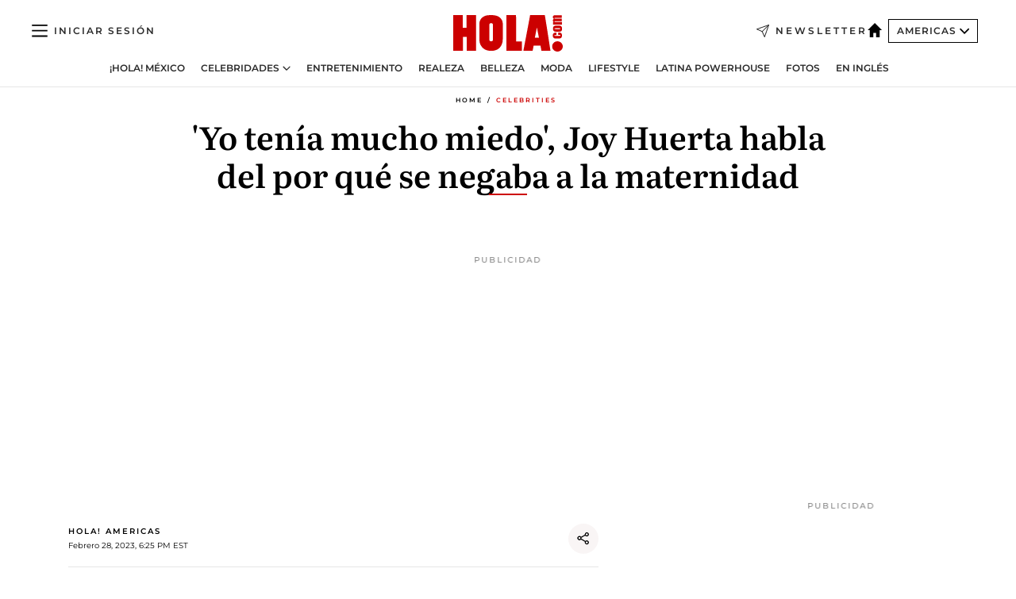

--- FILE ---
content_type: text/html; charset=utf-8
request_url: https://www.hola.com/us-es/celebrities/2023022846966/joy-huerta-maternidad/
body_size: 28284
content:
<!DOCTYPE html><html data-site="holaAmericas" lang="es-US"><head><meta charSet="utf-8" data-next-head=""/><meta name="viewport" content="width=device-width" data-next-head=""/><meta property="mrf:tags" content="ed:5" data-next-head=""/><meta property="mrf:tags" content="otherEdition:" data-next-head=""/><meta property="mrf:tags" content="documentType:story" data-next-head=""/><meta property="mrf:tags" content="publication:HOLA" data-next-head=""/><meta property="mrf:tags" content="articleLength:698" data-next-head=""/><meta property="mrf:tags" content="hasEmbedded:false" data-next-head=""/><meta property="mrf:tags" content="hasRelatedContent:false" data-next-head=""/><meta property="mrf:tags" content="hasRelatedGallery:false" data-next-head=""/><meta property="mrf:tags" content="contentAccess:free" data-next-head=""/><meta property="mrf:tags" content="articleID:687781" data-next-head=""/><meta property="mrf:tags" content="isPremium:false" data-next-head=""/><meta property="mrf:tags" content="internalLinks:1" data-next-head=""/><meta property="mrf:tags" content="externalLinks:0" data-next-head=""/><meta property="mrf:tags" content="numberImages:0" data-next-head=""/><meta property="mrf:tags" content="numberParagraphs:9" data-next-head=""/><meta property="mrf:tags" content="hasPodcast:false" data-next-head=""/><meta property="mrf:tags" content="articleType:article" data-next-head=""/><meta property="mrf:tags" content="contentPurpose:news" data-next-head=""/><meta property="mrf:tags" content="commercialPurpose:" data-next-head=""/><meta property="mrf:tags" content="numberAds:7" data-next-head=""/><meta property="mrf:tags" content="holaPlusOrigin:" data-next-head=""/><meta property="mrf:tags" content="hasVideo:false" data-next-head=""/><meta property="mrf:sections" content="celebrities" data-next-head=""/><title data-next-head="">Joy Huerta revela que no quería ser mamá | ¡HOLA!</title><link rel="canonical" href="https://www.hola.com/us-es/celebrities/2023022846966/joy-huerta-maternidad/" data-next-head=""/><link rel="alternate" type="application/rss+xml" title="HOLA! RSS PRIMARY-US-ES_CELEBRITIES feed" href="https://www.hola.com/feeds/rss/am/primary-us-es_celebrities/any/50.xml" data-next-head=""/><link rel="alternate" href="https://www.hola.com/us-es/celebrities/20230228687781/joy-huerta-maternidad/" hreflang="es-US" data-next-head=""/><meta name="title" content="Joy Huerta revela que no quería ser mamá | ¡HOLA!" data-next-head=""/><meta name="description" content="Joy Huerta habló de cómo las experiencias familiares de su pasado la llevaron a tomar la decisión de no ser mamá" data-next-head=""/><meta name="robots" content="max-image-preview:large, max-snippet:-1, max-video-preview:-1" data-next-head=""/><meta name="plantilla" content="Plantilla de noticias (plantilla-noticias.html)" data-next-head=""/><meta property="og:url" content="https://www.hola.com/us-es/celebrities/2023022846966/joy-huerta-maternidad/" data-next-head=""/><meta property="og:title" content="&#x27;Yo tenía mucho miedo&#x27;, Joy Huerta habla del por qué se negaba a la maternidad" data-next-head=""/><meta property="og:description" content="Joy Huerta habló de cómo las experiencias familiares de su pasado la llevaron a tomar la decisión de no ser mamá" data-next-head=""/><meta property="og:article:author" content="https://www.hola.com/autor/hola-americas/" data-next-head=""/><meta property="og:image:height" content="675" data-next-head=""/><meta property="og:image:width" content="1200" data-next-head=""/><meta property="og:type" content="article" data-next-head=""/><meta property="lang" content="es-US" data-next-head=""/><meta property="article:modified_time" content="2023-02-28T23:25:40.000Z" data-next-head=""/><meta property="article:published_time" content="2023-02-28T23:25:40.000Z" data-next-head=""/><meta property="article:section" content="Celebrities" data-next-head=""/><meta property="article:tag" content="Actualidad" data-next-head=""/><meta property="article:publisher" content="https://www.facebook.com/revistaHolaUSA/" data-next-head=""/><meta property="fb:app_id" content="141031596297673" data-next-head=""/><meta property="fb:pages" content="52459726262" data-next-head=""/><meta name="dc.title" content="Joy Huerta revela que no quería ser mamá | ¡HOLA!" data-next-head=""/><meta name="dc.date" content="2023-02-28T23:25:40.000Z" data-next-head=""/><meta name="dc.author" content="HOLA! Americas" data-next-head=""/><meta name="twitter:card" content="summary_large_image" data-next-head=""/><meta name="twitter:site" content="@usahola" data-next-head=""/><meta name="twitter:title" content="&#x27;Yo tenía mucho miedo&#x27;, Joy Huerta habla del por qué se negaba a la maternidad" data-next-head=""/><meta name="twitter:description" content="Joy Huerta habló de cómo las experiencias familiares de su pasado la llevaron a tomar la decisión de no ser mamá" data-next-head=""/><meta name="twitter:creator" content="@usahola" data-next-head=""/><meta name="twitter:url" content="https://www.hola.com/us-es/celebrities/2023022846966/joy-huerta-maternidad/" data-next-head=""/><meta property="og:site_name" content="¡HOLA!" data-next-head=""/><meta property="fb:admins" content="52459726262" data-next-head=""/><meta property="og:updated_time" content="2023-02-28T23:25:40.000Z" data-next-head=""/><script type="application/ld+json" data-next-head="">[{"@context":"https://schema.org","@type":"NewsArticle","mainEntityOfPage":{"@type":"WebPage","@id":"https://www.hola.com/us-es/celebrities/2023022846966/joy-huerta-maternidad/","isAccessibleForFree":true},"headline":"'Yo tenía mucho miedo', Joy Huerta habla del por qué se negaba a la maternidad","datePublished":"2023-02-28T23:25:40.000Z","dateModified":"2023-02-28T23:25:40.000Z","copyrightYear":"2023","url":"https://www.hola.com/us-es/celebrities/2023022846966/joy-huerta-maternidad/","author":[{"@type":"Person","name":"HOLA! Americas","url":"https://www.hola.com/autor/hola-americas/"}],"articleSection":"Celebrities","inLanguage":"es-us","license":"https://www.hola.com/aviso-legal/","description":"Joy Huerta habló de cómo las experiencias familiares de su pasado la llevaron a tomar la decisión de no ser mamá","articleBody":"Sin duda alguna, la maternidad ha sido toda una experiencia para Joy Huerta, quien actualmente disfruta de esta faceta de la mano de sus dos hijos, Noah y Nour, frutos de su relación con Diana Atri. Sin embargo, la cantante reveló en una reciente entrevista que para ella, el convertirse en madre era algo que no estaba dentro de sus planes, por lo que incluso llegó a pensar que nunca tendría hijos. Y es que para la integrante del dúo Jesse & Joy, algunas experiencias de su pasado la marcaron de tal forma, que para ella prácticamente era impensable la maternidad. Sin embargo, la dolorosa pérdida de su padre, hace nueve años, hizo que la intérprete de Corre se replanteara esta idea y a través de los años fue cambiando de opinión, por lo que ahora no podría estar más feliz con la familia que ha formado al lado de su esposa.","keywords":["Actualidad"],"publisher":{"@type":"NewsMediaOrganization","name":"HOLA! USA en Español","@legalName":"Hola S.L","url":"https://www.hola.com/","logo":{"@type":"ImageObject","url":"https://www.hola.com/us-es/holacom.png","width":196,"height":60}},"image":[]},{"@context":"https://schema.org","@graph":[{"@type":"WebSite","@id":"https://www.hola.com/#website","url":"https://www.hola.com/","name":"HOLA! USA en Español"}]},{"@context":"https://schema.org","@type":"BreadcrumbList","itemListElement":[{"@type":"ListItem","position":1,"name":"HOLA! USA en Español","item":{"@id":"https://www.hola.com/us-es/","@type":"CollectionPage"}},{"@type":"ListItem","position":2,"name":"Celebrities","item":{"@id":"https://www.hola.com/us-es/celebrities/","@type":"CollectionPage"}}]},{"@context":"https://schema.org","@type":"SiteNavigationElement","hasPart":[{"@type":"CreativeWork","name":"¡HOLA! México","url":"https://www.hola.com/mexico/"},{"@type":"CreativeWork","name":"Celebridades","url":"https://www.hola.com/us-es/celebrities/"},{"@type":"CreativeWork","name":"Entretenimiento","url":"https://www.hola.com/us-es/entretenimiento/"},{"@type":"CreativeWork","name":"Realeza","url":"https://www.hola.com/us-es/realeza/"},{"@type":"CreativeWork","name":"Belleza","url":"https://www.hola.com/us-es/belleza/"},{"@type":"CreativeWork","name":"Moda","url":"https://www.hola.com/us-es/moda/"},{"@type":"CreativeWork","name":"Lifestyle","url":"https://www.hola.com/us-es/lifestyle/"},{"@type":"CreativeWork","name":"Latina Powerhouse","url":"https://www.hola.com/us-es/latinapowerhouse/"},{"@type":"CreativeWork","name":"Fotos","url":"https://www.hola.com/us-es/tags/fotos/"},{"@type":"CreativeWork","name":"En Inglés","url":"https://www.hola.com/us/"}]}]</script><link rel="preconnect" href="https://fonts.gstatic.com"/><link rel="preconnect" href="https://securepubads.g.doubleclick.net"/><link rel="preconnect" href="https://api.permutive.com"/><link rel="preconnect" href="https://micro.rubiconproject.com"/><link rel="preconnect" href="https://cdn.jwplayer.com"/><link rel="preconnect" href="https://cdn.privacy-mgmt.com"/><link rel="preconnect" href="https://www.googletagmanager.com"/><link rel="dns-prefetch" href="https://fonts.gstatic.com"/><link rel="dns-prefetch" href="https://securepubads.g.doubleclick.net"/><link rel="dns-prefetch" href="https://api.permutive.com"/><link rel="dns-prefetch" href="https://micro.rubiconproject.com"/><link rel="dns-prefetch" href="https://cdn.jwplayer.com"/><link rel="dns-prefetch" href="https://cdn.privacy-mgmt.com"/><link rel="dns-prefetch" href="https://www.googletagmanager.com"/><link rel="dns-prefetch" href=""/><link rel="dns-prefetch" href="https://ssl.p.jwpcdn.com"/><link rel="dns-prefetch" href="https://www.google-analytics.com"/><script fetchpriority="high" type="text/javascript" src="https://securepubads.g.doubleclick.net/tag/js/gpt.js" async=""></script><link rel="apple-touch-icon" type="image/png" sizes="57x57" href="/us-es/apple-touch-icon-57x57.png"/><link rel="apple-touch-icon" type="image/png" sizes="60x60" href="/us-es/apple-touch-icon-60x60.png"/><link rel="apple-touch-icon" type="image/png" sizes="72x72" href="/us-es/apple-touch-icon-72x72.png"/><link rel="apple-touch-icon" type="image/png" sizes="76x76" href="/us-es/apple-touch-icon-76x76.png"/><link rel="apple-touch-icon" type="image/png" sizes="114x114" href="/us-es/apple-touch-icon-114x114.png"/><link rel="apple-touch-icon" type="image/png" sizes="120x120" href="/us-es/apple-touch-icon-120x120.png"/><link rel="apple-touch-icon" type="image/png" sizes="144x144" href="/us-es/apple-touch-icon-144x144.png"/><link rel="apple-touch-icon" type="image/png" sizes="152x152" href="/us-es/apple-touch-icon-152x152.png"/><link rel="apple-touch-icon" type="image/png" sizes="180x180" href="/us-es/apple-touch-icon-180x180.png"/><link rel="shortcut icon" type="image/png" sizes="32x32" href="/us-es/favicon-32x32.png"/><link rel="icon" type="image/png" sizes="16x16" href="/us-es/favicon-16x16.png"/><link rel="icon" type="image/png" sizes="192x192" href="/us-es/favicon-192x192.png"/><link rel="icon" type="image/x-icon" href="/us-es/favicon.ico"/><link rel="shortcut icon" href="/us-es/favicon.ico"/><link rel="manifest" href="/site.webmanifest" crossorigin="use-credentials"/><link rel="mask-icon" href="/us-es/icons/safari-pinned-tab.svg" color="#cc0000"/><meta name="msapplication-TileColor" content="#cc0000"/><meta name="theme-color" content="#ffffff"/><meta name="version" content="v4.67.0"/><script id="datalayer-script" data-nscript="beforeInteractive">(function() {
						const page = {"documentType":"story","geoBucket":"geo_us_es","errorStatus":"","publication":"HOLA","subsection":"celebrities","section":"celebrities","cleanURL":"https://www.hola.com/us-es/celebrities/2023022846966/joy-huerta-maternidad/","canonicalURL":"https://www.hola.com/us-es/celebrities/2023022846966/joy-huerta-maternidad/","ed":"5","otherEdition":[],"dataSource":"web"};
						const article = {"datePublication":"20230228","author":[],"tags":[],"keywords":[],"videoTitle":"","dateModified":"20230228","videoID":"","videoPlayer":"","videoType":"","videoStyle":"","descriptionURL":"Joy Huerta habló de cómo las experiencias familiares de su pasado la llevaron a tomar la decisión de no ser mamá","contentClassification":"","clientName":"","articleLength":698,"articleTitle":"Joy Huerta revela que no quería ser mamá | ¡HOLA!","articleHeadline":"'Yo tenía mucho miedo', Joy Huerta habla del por qué se negaba a la maternidad","articleSubtitle":"Joy Huerta habló de cómo las experiencias familiares de su pasado la llevaron a tomar la decisión de no ser mamá","articleID":687781,"externalLinks":0,"numberImages":0,"numberParagraphs":9,"hasVideo":false,"hasEmbedded":false,"internalLinks":1,"hasPodcast":false,"contentPurpose":"news","articleType":"article","isAffiliate":false,"isBranded":false,"isTenancy":false,"isPremium":false,"isOneColumn":false,"contentAccess":"free","holaPlusOrigin":"","hasRelatedContent":false,"hasRelatedGallery":false,"commercialPurpose":[],"campaign":[],"sourceClonedArticle":"","numberAds":7,"primaryImageStyle":"rightAligned169","contentCreation":[],"recirculationBlockType":["link-list","ceros-homepage","related-news","latest-news","article-body-branded"],"recirculationBlockNumber":5};
						window.dataLayer = window.dataLayer || [];
						if (page) window.dataLayer.push(page);
						if (article) window.dataLayer.push(article);
					})();</script><script id="prebid-create" data-nscript="beforeInteractive">
			window.pbjs = window.pbjs || {};
			window.pbjs.que = window.pbjs.que || [];
		</script><script id="gpt-create" data-nscript="beforeInteractive">
			window.dataLayer = window.dataLayer || [];
			window.googletag = window.googletag || {cmd: []};
			window.adConfig = window.adConfig || {};
			window.adConfig.ads = window.adConfig.ads || [];
			window.adConfig.sraIds = window.adConfig.sraIds || [];
			window.mappings = window.mappings || {};
			window.pageLevelTargeting = window.pageLevelTargeting || false;
		</script><script id="marfil-create" data-nscript="beforeInteractive">(function(){"use strict";function e(e){var t=!(arguments.length>1&&void 0!==arguments[1])||arguments[1],c=document.createElement("script");c.src=e,t?c.type="module":(c.async=!0,c.type="text/javascript",c.setAttribute("nomodule",""));var n=document.getElementsByTagName("script")[0];n.parentNode.insertBefore(c,n)}!function(t,c){!function(t,c,n){var a,o,r;n.accountId=c,null!==(a=t.marfeel)&&void 0!==a||(t.marfeel={}),null!==(o=(r=t.marfeel).cmd)&&void 0!==o||(r.cmd=[]),t.marfeel.config=n;var i="https://sdk.mrf.io/statics";e("".concat(i,"/marfeel-sdk.js?id=").concat(c),!0),e("".concat(i,"/marfeel-sdk.es5.js?id=").concat(c),!1)}(t,c,arguments.length>2&&void 0!==arguments[2]?arguments[2]:{})}(window,7386,{} /* Config */)})();
		</script><link rel="preload" href="/us-es/_next/static/css/c63079555a664595.css" as="style"/><link rel="stylesheet" href="/us-es/_next/static/css/c63079555a664595.css" data-n-g=""/><link rel="preload" href="/us-es/_next/static/css/7829afaba236848f.css" as="style"/><link rel="stylesheet" href="/us-es/_next/static/css/7829afaba236848f.css" data-n-p=""/><link rel="preload" href="/us-es/_next/static/css/afe6d837ce3c2cbc.css" as="style"/><link rel="stylesheet" href="/us-es/_next/static/css/afe6d837ce3c2cbc.css" data-n-p=""/><noscript data-n-css=""></noscript><script defer="" nomodule="" src="/us-es/_next/static/chunks/polyfills-42372ed130431b0a.js"></script><script src="//applets.ebxcdn.com/ebx.js" async="" id="ebx" defer="" data-nscript="beforeInteractive"></script><script defer="" src="/us-es/_next/static/chunks/7933.9277de101a349816.js"></script><script defer="" src="/us-es/_next/static/chunks/5307.60d8733009aa532b.js"></script><script defer="" src="/us-es/_next/static/chunks/2647.3bc17af82032f8a4.js"></script><script defer="" src="/us-es/_next/static/chunks/8592.551ef9db4f200d66.js"></script><script defer="" src="/us-es/_next/static/chunks/36.8678ed23b899c02e.js"></script><script defer="" src="/us-es/_next/static/chunks/6876.b149e8baa2b41b0a.js"></script><script defer="" src="/us-es/_next/static/chunks/819.9bd4b9b211a0911f.js"></script><script defer="" src="/us-es/_next/static/chunks/8377.fd2be8fd084950cd.js"></script><script defer="" src="/us-es/_next/static/chunks/6237.48ccf0155dfcbbec.js"></script><script defer="" src="/us-es/_next/static/chunks/3944.1825702318ff5bcd.js"></script><script defer="" src="/us-es/_next/static/chunks/8857.81d89b2ef965bce9.js"></script><script defer="" src="/us-es/_next/static/chunks/6510.b27b37e3889fe4ef.js"></script><script defer="" src="/us-es/_next/static/chunks/408.20f9242c27d56e6a.js"></script><script src="/us-es/_next/static/chunks/webpack-9cd71e8866d2b437.js" defer=""></script><script src="/us-es/_next/static/chunks/framework-87f4787c369d4fa9.js" defer=""></script><script src="/us-es/_next/static/chunks/main-1ab26d7af7598fda.js" defer=""></script><script src="/us-es/_next/static/chunks/pages/_app-a211974c368bb8f8.js" defer=""></script><script src="/us-es/_next/static/chunks/1609-4252f898d0831c6c.js" defer=""></script><script src="/us-es/_next/static/chunks/4359-e46b7b2f42443a68.js" defer=""></script><script src="/us-es/_next/static/chunks/3605-4cecc053865610f5.js" defer=""></script><script src="/us-es/_next/static/chunks/pages/article/%5B...path%5D-6775a780bc5cb96d.js" defer=""></script><script src="/us-es/_next/static/Vo0dM2fnU2s-HTvOcNoTr/_buildManifest.js" defer=""></script><script src="/us-es/_next/static/Vo0dM2fnU2s-HTvOcNoTr/_ssgManifest.js" defer=""></script></head><body><div id="__next"><a class="skLi-8370a0" href="#hm-main">Ir al contenido principal</a><a class="skLi-8370a0" href="#hm-footer">Ir al pie de página</a><div><!-- Comscore Identifier: comscorekw= --></div> <!-- --> <!-- --> <!-- --> <div class="glide-header ho-heWr-13544c1"><header class=" ho-theme ho-header ho-ce-84215c" id="hm-header" data-no-swipe="true"><div class="ho-heMaRoWr-20558d9 hm-container"><div class="ho-heToBa-12016a3"><button type="button" class="ho-heHaTo-215244d ho-theme ho-button ho-bu-i-1138ea0" aria-label="Abrir menú" aria-expanded="false" title="Abrir menú"><svg viewBox="0 0 16 13" xmlns="http://www.w3.org/2000/svg" aria-hidden="true" class="hm-icon"><path d="M16 1.5H0V0h16zM16 7H0V5.5h16zm0 5.5H0V11h16z" fill="currentColor" fill-rule="evenodd"></path></svg></button><div class="ho-heLoCo-194933f"><a aria-label="HOLA.com" class="ho-loLi-8311c6 ho-link" href="https://www.hola.com/us-es/"><svg viewBox="0 0 242 81" fill="none" xmlns="http://www.w3.org/2000/svg" aria-hidden="true" class="ho-loIc-826c03 hm-icon"><path d="M230.277 58.186c6.478 0 11.723 5.128 11.723 11.407C242 75.87 236.755 81 230.277 81c-6.479 0-11.723-5.129-11.723-11.407 0-6.279 5.244-11.407 11.723-11.407zM106.522 9.506c2.116 2.697 3.041 7.295 3.041 11.76l-.176 34.267c-.353 8.931-5.509 18.57-13.706 21.576-8.198 3.758-20.979 3.05-28.118-2.299-6.215-4.642-9.432-11.23-9.784-18.747V17.907c.528-5.35 3.393-11.23 8.02-13.75C69.194 2.033 72.896.574 76.819.396c8.55-.883 23.49-1.06 29.704 9.109zm-19.92 9.418c-1.234-1.062-3.041-1.238-4.452-.708-1.41.53-2.291 1.769-2.468 3.228v33.558c.177 1.415 1.234 2.697 2.689 3.05 1.058.355 2.292.178 3.217 0 1.058-.706 2.116-1.237 2.116-3.227V21.621c-.045-1.415-.573-1.946-1.102-2.697zM202.203.044c.529.177 12.605 79.01 12.605 79.409h-19.921l-2.116-11.761h-15.116l-2.292 11.76h-20.449S170.03.222 169.854.044c-.22.177 32.349 0 32.349 0zM189.378 50.36s-4.451-22.638-4.451-22.815c0 0 0-.353-4.628 22.815h9.079zm-50.507 8.356h12.825v20.692h-34.332V.044h21.331c.176 0 .176 58.849.176 58.672zM21.155 28.386h8.373V0H50.33v79.408H29.705V48.37H21.33v31.038H0V.044h21.155v28.341zm206.654 10.522v5.527h-2.336c-.705 0-1.234 0-1.587.177-.352.177-.352.354-.352.707 0 .354.176.53.352.708.177.177.706.177 1.587.177h9.255c.705 0 1.234-.177 1.587-.354.352-.177.529-.354.529-.708a.974.974 0 00-.529-.884c-.353-.177-1.058-.177-1.939-.177h-2.292v-5.35c1.586 0 2.688 0 3.57.177.705.177 1.586.354 2.291 1.061.882.531 1.411 1.238 1.763 2.123.353.884.529 1.945.529 3.404 0 1.592-.352 3.05-.881 3.935-.529 1.061-1.411 1.592-2.468 2.123-1.058.353-2.468.53-4.452.53h-5.509c-1.586 0-2.864-.177-3.746-.53-.881-.354-1.586-1.062-2.292-2.123-.705-1.06-1.057-2.476-1.057-3.935 0-1.592.352-2.874 1.057-3.935.706-1.061 1.411-1.768 2.469-2.122 1.234-.354 2.644-.53 4.451-.53zm-.529-15.519h4.804c1.763 0 3.041 0 3.922.177.882.177 1.587.53 2.292 1.061.705.53 1.234 1.238 1.587 2.122.352.885.528 1.946.528 3.228 0 1.238-.176 2.476-.352 3.405-.353.884-.705 1.591-1.234 2.122-.529.53-1.234.884-2.116 1.061-.881.177-2.115.354-3.746.354h-4.98c-1.763 0-3.217-.177-4.275-.53-1.058-.355-1.763-1.062-2.468-2.123-.529-1.061-.881-2.3-.881-3.935 0-1.238.176-2.476.528-3.405a4.594 4.594 0 011.587-2.122c.705-.53 1.234-.884 1.939-1.061.529-.177 1.587-.354 2.865-.354zm-1.454 5.88c-1.058 0-1.587 0-1.94.178-.176.176-.352.353-.352.707s.176.53.352.707c.177.177.882.177 1.94.177h8.726c.881 0 1.586 0 1.763-.177.352-.177.352-.353.352-.707s-.176-.53-.352-.707c-.177-.177-.882-.177-1.587-.177h-8.902zm-5.333-13.882l1.763.176c-.705-.53-1.234-1.06-1.587-1.591-.352-.708-.529-1.415-.529-2.123 0-1.591.705-2.874 2.116-3.758-.705-.53-1.234-1.061-1.587-1.592-.352-.707-.529-1.238-.529-2.122 0-1.06.177-1.768.705-2.476.529-.707 1.058-1.06 1.763-1.238.705-.177 1.763-.354 3.394-.354h13.883v5.704H227.28c-1.587 0-2.688 0-3.041.177-.353.177-.529.354-.529.707 0 .354.176.708.529.885.353.177 1.41.177 3.041.177h12.605v5.703h-12.252c-1.94 0-3.041 0-3.394.177-.353.177-.529.354-.529.707 0 .177.176.531.353.708.176.177.352.354.705.354h15.293v5.703h-19.392v-5.88h-.176v-.044z" fill="currentColor"></path></svg><span class="sr-only">Joy Huerta revela que no quería ser mamá</span></a></div><a class="ho-heNeLi-2084f73 ho-link" href="https://www.hola.com/us-es/newsletter/"><svg viewBox="0 0 18 18" fill="none" xmlns="http://www.w3.org/2000/svg" aria-hidden="true" class="hm-icon"><path fill-rule="evenodd" clip-rule="evenodd" d="M17.837.163a.556.556 0 010 .786l-9.342 9.343a.556.556 0 01-.787-.787L17.051.163a.556.556 0 01.786 0z" fill="currentColor"></path><path fill-rule="evenodd" clip-rule="evenodd" d="M17.837.163a.556.556 0 01.132.577l-5.914 16.888a.556.556 0 01-1.033.042l-3.288-7.405L.33 6.975a.556.556 0 01.042-1.033L17.26.032a.556.556 0 01.577.13zM2.064 6.528l6.318 2.808a.556.556 0 01.282.283l2.805 6.317 5.068-14.473L2.064 6.528z" fill="currentColor"></path></svg><span class="newsletter-label">Newsletter</span></a><div class="ho-heEdSw-2174946 -header ho-theme ho-edSw-1589d3b -no-label" id="edition-switcher"><a aria-label="Americas" class="ho-link" href="https://www.hola.com/us-es/"><svg width="18" height="18" viewBox="0 0 18 18" fill="none" xmlns="http://www.w3.org/2000/svg" aria-hidden="true" class="ho-edSwHoIc-2375ca4 hm-icon"><path d="M9 0L0 9h2.695v9h4.587v-5.386h3.46V18h4.567V9H18L9 0z" fill="currentColor"></path></svg></a><button type="button" class="ho-edSwBu-2225aeb ho-theme ho-button ho-bu-i-1138ea0" aria-label="Abrir Ediciones" aria-expanded="false" aria-controls="edition-switcher-list-Americas-desktop" title="Abrir Ediciones" on="tap:edition-switcher.toggleClass(class=&#x27;editionOpen&#x27;)">Americas<svg width="140" height="90" viewBox="0 0 14 9" fill="none" xmlns="http://www.w3.org/2000/svg" aria-hidden="true" class="ho-edSwIc-1982557 hm-icon"><path fill-rule="evenodd" clip-rule="evenodd" d="M7.8 8.43a1 1 0 01-1.415 0L.57 2.615A1 1 0 011.985 1.2l5.107 5.108L12.2 1.2a1 1 0 111.415 1.415L7.8 8.43z" fill="currentColor"></path></svg></button><ul class="ho-edSwLi-2001c71" id="edition-switcher-list-Americas-desktop" aria-hidden="true"><li><a class="ho-edSwLi-1987a78 ho-link" href="https://www.hola.com/" tabindex="-1">España</a></li><li><a class="ho-edSwLi-1987a78 ho-link" href="https://www.hola.com/us/" tabindex="-1">USA</a></li><li><a class="ho-edSwLi-1987a78 ho-link" href="https://www.hola.com/mexico/" tabindex="-1">México</a></li></ul></div><div class="login-header ho-loCo-146800c"><a aria-label="Iniciar sesión" class="ho-loLi-935396 ho-link" href="" rel="nofollow"><span class="ho-loLiTe-1356d2a">Iniciar sesión</span></a></div></div><div class="ho-heNaCo-18413da"><nav class="ho-heNa-165781b" aria-label="Primary Header Navigation" id="header-navigation-primary"><ul class="ho-naLi-148407d"><li class="ho-naIt-1471b6f"><a class="ho-naLi-147079d ho-link" href="https://www.hola.com/mexico/">¡HOLA! México</a></li><li class="ho-naIt-1471b6f"><div class="ho-naWr-1809e3b" id="header-navigation-primary-link-e4ugv_aKj5"><a class="ho-naLa-1552e12 ho-naLi-147079d ho-link" href="https://www.hola.com/us-es/celebrities/">Celebridades</a><button type="button" class="ho-naSuBu-2443568 ho-theme ho-button ho-bu-i-1138ea0" aria-label="Abrir Celebridades Submenu" aria-expanded="false" aria-controls="sub-menu-e4ugv_aKj5-primary" on="tap:sub-menu-e4ugv_aKj5-primary.toggleClass(class=&#x27;navigationWrapperOpen&#x27;)"><svg width="140" height="90" viewBox="0 0 14 9" fill="none" xmlns="http://www.w3.org/2000/svg" aria-hidden="true" class="ho-naSuIc-2200d8b hm-icon"><path fill-rule="evenodd" clip-rule="evenodd" d="M7.8 8.43a1 1 0 01-1.415 0L.57 2.615A1 1 0 011.985 1.2l5.107 5.108L12.2 1.2a1 1 0 111.415 1.415L7.8 8.43z" fill="currentColor"></path></svg></button><ul class="ho-naSu-1807e6f" aria-hidden="true" id="sub-menu-e4ugv_aKj5-primary"><li class="ho-naSuIt-2206ba3"><a class="ho-suLi-116577e ho-link" href="https://www.hola.com/us-es/tags/bodas/" tabindex="-1">Bodas</a></li><li class="ho-naSuIt-2206ba3"><a class="ho-suLi-116577e ho-link" href="https://www.hola.com/us-es/tags/hijos-de-famosos/" tabindex="-1">Hijos de famosos</a></li><li class="ho-naSuIt-2206ba3"><a class="ho-suLi-116577e ho-link" href="https://www.hola.com/us-es/tags/bebes-famosos/" tabindex="-1">Bebés famosos</a></li><li class="ho-naSuIt-2206ba3"><a class="ho-suLi-116577e ho-link" href="https://www.hola.com/us-es/tags/rupturas/" tabindex="-1">Rupturas</a></li></ul></div></li><li class="ho-naIt-1471b6f"><a class="ho-naLi-147079d ho-link" href="https://www.hola.com/us-es/entretenimiento/">Entretenimiento</a></li><li class="ho-naIt-1471b6f"><a class="ho-naLi-147079d ho-link" href="https://www.hola.com/us-es/realeza/">Realeza</a></li><li class="ho-naIt-1471b6f"><a class="ho-naLi-147079d ho-link" href="https://www.hola.com/us-es/belleza/">Belleza</a></li><li class="ho-naIt-1471b6f"><a class="ho-naLi-147079d ho-link" href="https://www.hola.com/us-es/moda/">Moda</a></li><li class="ho-naIt-1471b6f"><a class="ho-naLi-147079d ho-link" href="https://www.hola.com/us-es/lifestyle/">Lifestyle</a></li><li class="ho-naIt-1471b6f"><a class="ho-naLi-147079d ho-link" href="https://www.hola.com/us-es/latinapowerhouse/">Latina Powerhouse</a></li><li class="ho-naIt-1471b6f"><a class="ho-naLi-147079d ho-link" href="https://www.hola.com/us-es/tags/fotos/">Fotos</a></li><li class="ho-naIt-1471b6f"><a class="ho-naLi-147079d ho-link" href="https://www.hola.com/us/">En Inglés</a></li></ul></nav></div></div><nav class="ho-heMeMo-1622f64" aria-label="Primary Header Navigation" id="header-navigation-primary"><ul class="ho-naLi-148407d"><li class="ho-naIt-1471b6f"><a class="ho-naLi-147079d ho-link" href="https://www.hola.com/mexico/">¡HOLA! México</a></li><li class="ho-naIt-1471b6f"><a class="ho-naLi-147079d ho-link" href="https://www.hola.com/us-es/celebrities/">Celebridades</a></li><li class="ho-naIt-1471b6f"><a class="ho-naLi-147079d ho-link" href="https://www.hola.com/us-es/entretenimiento/">Entretenimiento</a></li><li class="ho-naIt-1471b6f"><a class="ho-naLi-147079d ho-link" href="https://www.hola.com/us-es/realeza/">Realeza</a></li><li class="ho-naIt-1471b6f"><a class="ho-naLi-147079d ho-link" href="https://www.hola.com/us-es/belleza/">Belleza</a></li><li class="ho-naIt-1471b6f"><a class="ho-naLi-147079d ho-link" href="https://www.hola.com/us-es/moda/">Moda</a></li><li class="ho-naIt-1471b6f"><a class="ho-naLi-147079d ho-link" href="https://www.hola.com/us-es/lifestyle/">Lifestyle</a></li><li class="ho-naIt-1471b6f"><a class="ho-naLi-147079d ho-link" href="https://www.hola.com/us-es/latinapowerhouse/">Latina Powerhouse</a></li><li class="ho-naIt-1471b6f"><a class="ho-naLi-147079d ho-link" href="https://www.hola.com/us-es/tags/fotos/">Fotos</a></li><li class="ho-naIt-1471b6f"><a class="ho-naLi-147079d ho-link" href="https://www.hola.com/us/">En inglés</a></li></ul></nav></header><span id="hm-main"></span></div> <!-- --> <div class="-variation-skin -style-2 hola-style" data-sticky-megabanner="false" data-ad-title="PUBLICIDAD"><div class="desktop adCo-11280b3"><div id="div-skin_0" data-refresh-count="0"></div></div></div><div class="all" id="div-outofpage1X1_0" data-position="outofpage" data-refresh-count="0" data-ad-title="PUBLICIDAD"></div> 
<div class="gc-col-12 gc-row">
 <div class="gc-col-12 gc-row hm-container skin-container" role="main">
  <!-- --> <!-- --> <div class="ho-arCo-12511f0 ho-ahBo-830269 ho-co-949645 ho-noMe-701988  ho-theme"><div class="ho-brCrWr-1867707"><nav class=" ho-theme ho-br-11623d5" aria-label="Breadcrumbs"><ul><li class="ho-brIt-15618e2"><a aria-label="Home" class="ho-link" href="https://www.hola.com/us-es/">Home</a></li><li class="ho-brIt-15618e2 ho-brItAc-2165a92"><a aria-label="Celebrities" class="ho-link" href="https://www.hola.com/us-es/celebrities/">Celebrities</a></li></ul></nav></div><div class="ho-maWr-1158355"><div class="ho-heWr-1457675"><h1 class="he-720f74 ho-title">&#x27;Yo tenía mucho miedo&#x27;, Joy Huerta habla del por qué se negaba a la maternidad</h1><hr class="ho-boLiUnTi-2077d80"/><hr class="ho-boLi-1053c1d"/></div><div class="ho-meWr-1249476"></div></div></div> <div class="-variation-megabanner -style-2 hola-style" data-sticky-megabanner="false" data-ad-title="PUBLICIDAD"><div class="desktop adCo-11280b3"><div id="div-megabanner_0" data-refresh-count="0"></div></div></div> <!-- --> 
  <div class="gc-col-12 gc-row hm-grid hm-grid__section hm-grid__article">
   <div class="gc-col-8 gc-row hm-grid__content hm-grid__content--article">
    <div class="ho-arBy-1351edd  ho-theme"><div class="ho-arByIn-1859323 ho-arByInRe-2687baa"><div><div class="ho-author  ho-theme"><div class="ho-auDe-1369079"><a class="ho-auNa-104497a link" href="https://www.hola.com/autor/hola-americas/">HOLA! Americas</a><span class="ho-pu-97452a"></span></div></div><div class="ho-loTi-13508a5 ho-loTi-13508a5"><span class="ho-loTiSp-1752866">Febrero 28, 2023  6:25 PM EST</span><time class="ho-loTiTiTa-203339b ho-loTiTiTaHi-2621b16" dateTime="2023-02-28T23:25:40.000Z"> 28, 2023, 6:25 PM EST</time></div></div><div class="ho-soShWr-2088523"><div id="socialSharing" class="ho-soSh-13519cb ho-soSh-13519cb ho-theme ho-soShHo-2417e03 ho-soShEx-2363117"><ul class="ho-soShLi-1864eac"><li class="ho-soShIt-17504d3 -type-whatsapp"><a class="ho-soShLi-1749f81 ho-link" href="https://api.whatsapp.com/send?text=https%3A%2F%2Fwww.hola.com%2Fus-es%2Fcelebrities%2F2023022846966%2Fjoy-huerta-maternidad%2F&amp;media=&amp;description=&#x27;Yo%20ten%C3%ADa%20mucho%20miedo&#x27;%2C%20Joy%20Huerta%20habla%20del%20por%20qu%C3%A9%20se%20negaba%20a%20la%20maternidad" rel="nofollow" target="_blank"><svg width="18" height="18" viewBox="0 0 18 18" fill="none" xmlns="http://www.w3.org/2000/svg" aria-hidden="true" class="ho-soShLiIc-2142828 hm-icon"><path fill-rule="evenodd" clip-rule="evenodd" d="M4.283 1.304A8.93 8.93 0 018.49.01a8.928 8.928 0 11-3.54 16.913L.441 17.992a.347.347 0 01-.417-.409l.947-4.601A8.93 8.93 0 014.283 1.304zm5.773 14.524a6.994 6.994 0 003.816-1.955v-.002a6.99 6.99 0 10-11.18-1.77l.314.605-.582 2.824 2.767-.653.625.312a6.993 6.993 0 004.24.64zm1.475-5.46l1.73.496-.002.002a.646.646 0 01.366.967 2.917 2.917 0 01-1.546 1.348c-1.184.285-3.002.006-5.272-2.112-1.965-1.835-2.485-3.362-2.362-4.573A2.91 2.91 0 015.569 4.78a.646.646 0 011.008.23l.73 1.645a.646.646 0 01-.08.655l-.369.477a.632.632 0 00-.05.698 9.228 9.228 0 002.978 2.626.625.625 0 00.684-.144l.424-.43a.646.646 0 01.637-.169z" fill="currentColor"></path></svg></a></li><li class="ho-soShIt-17504d3 -type-facebook"><a aria-label="Siguenos en Facebook" class="ho-soShLi-1749f81 ho-link" href="https://www.facebook.com/sharer/sharer.php?u=https%3A%2F%2Fwww.hola.com%2Fus-es%2Fcelebrities%2F2023022846966%2Fjoy-huerta-maternidad%2F&amp;quote=&#x27;Yo%20ten%C3%ADa%20mucho%20miedo&#x27;%2C%20Joy%20Huerta%20habla%20del%20por%20qu%C3%A9%20se%20negaba%20a%20la%20maternidad" rel="nofollow" target="_blank"><svg width="11" height="18" viewBox="0 0 11 18" fill="none" xmlns="http://www.w3.org/2000/svg" aria-hidden="true" class="ho-soShLiIc-2142828 hm-icon"><path fill-rule="evenodd" clip-rule="evenodd" d="M10.008 3.132H7.146a.955.955 0 00-.72 1.035v2.06h3.6v2.944h-3.6V18H3.06V9.171H0V6.227h3.06V4.5A4.23 4.23 0 017.025 0h2.974v3.132h.01z" fill="currentColor"></path></svg></a></li><li class="ho-soShIt-17504d3 -type-flipboard"><a class="ho-soShLi-1749f81 ho-link" href="https://share.flipboard.com/bookmarklet/popout?v=2&amp;title=&#x27;Yo%20ten%C3%ADa%20mucho%20miedo&#x27;%2C%20Joy%20Huerta%20habla%20del%20por%20qu%C3%A9%20se%20negaba%20a%20la%20maternidad&amp;url=https%3A%2F%2Fwww.hola.com%2Fus-es%2Fcelebrities%2F2023022846966%2Fjoy-huerta-maternidad%2F" rel="nofollow" target="_blank"><svg width="16" height="16" viewBox="0 0 16 16" fill="none" xmlns="http://www.w3.org/2000/svg" aria-hidden="true" class="ho-soShLiIc-2142828 hm-icon"><path d="M0 8.16V16h5.216v-5.216l2.605-.02 2.611-.012.013-2.611.019-2.605 2.611-.019 2.605-.013V.32H0v7.84z" fill="currentColor"></path></svg></a></li><li class="ho-soShIt-17504d3 -type-twitter"><a aria-label="Siguenos en X" class="ho-soShLi-1749f81 ho-link" href="https://twitter.com/intent/tweet?text=&#x27;Yo%20ten%C3%ADa%20mucho%20miedo&#x27;%2C%20Joy%20Huerta%20habla%20del%20por%20qu%C3%A9%20se%20negaba%20a%20la%20maternidad&amp;url=https%3A%2F%2Fwww.hola.com%2Fus-es%2Fcelebrities%2F2023022846966%2Fjoy-huerta-maternidad%2F" rel="nofollow" target="_blank"><svg width="18" height="18" viewBox="0 0 18 18" fill="none" xmlns="http://www.w3.org/2000/svg" aria-hidden="true" class="ho-soShLiIc-2142828 hm-icon"><path d="M10.7 7.8L17.4 0h-1.6L10 6.8 5.4 0H0l7 10.2-7 8.2h1.6l6.1-7.1 4.9 7.1H18L10.7 7.8zm-2.2 2.5l-.7-1-5.6-8.1h2.4l4.6 6.5.7 1 5.9 8.5h-2.4l-4.9-6.9z" fill="currentColor"></path></svg></a></li><li class="ho-soShIt-17504d3 -type-pinterest"><a aria-label="Siguenos en Pinterest" class="ho-soShLi-1749f81 ho-link" href="https://www.pinterest.com/pin/create/button/?url=https%3A%2F%2Fwww.hola.com%2Fus-es%2Fcelebrities%2F2023022846966%2Fjoy-huerta-maternidad%2F&amp;media=&amp;description=&#x27;Yo%20ten%C3%ADa%20mucho%20miedo&#x27;%2C%20Joy%20Huerta%20habla%20del%20por%20qu%C3%A9%20se%20negaba%20a%20la%20maternidad" rel="nofollow" target="_blank"><svg width="15" height="18" viewBox="0 0 15 18" fill="none" xmlns="http://www.w3.org/2000/svg" aria-hidden="true" class="ho-soShLiIc-2142828 hm-icon"><path d="M5.77 11.905C5.295 14.383 4.717 16.76 3.002 18c-.529-3.746.777-6.559 1.384-9.542-1.034-1.736.125-5.232 2.306-4.37 2.685 1.058-2.324 6.455 1.038 7.13 3.51.703 4.944-6.077 2.767-8.281-3.144-3.182-9.155-.072-8.416 4.485.18 1.114 1.333 1.452.46 2.99C.529 9.967-.068 8.383.007 6.272.13 2.815 3.12.397 6.116.06c3.792-.424 7.35 1.388 7.84 4.944.554 4.016-1.71 8.364-5.76 8.05-1.104-.084-1.565-.628-2.426-1.15z" fill="currentColor"></path></svg></a></li></ul><button type="button" aria-label="Compartir" title="Compartir" class="ho-soShLi-1749f81"><svg width="18" height="17" viewBox="0 0 18 17" fill="none" xmlns="http://www.w3.org/2000/svg" aria-hidden="true" class="ho-soShLiIc-2142828 ho-clIc-927d71 hm-icon"><path fill-rule="evenodd" clip-rule="evenodd" d="M17.676 1.737A1 1 0 0016.324.263L9 6.977 1.676.263A1 1 0 10.324 1.737L7.52 8.333.324 14.93a1 1 0 001.352 1.474L9 9.69l7.324 6.714a1 1 0 101.352-1.474L10.48 8.332l7.196-6.596z" fill="currentColor"></path></svg><svg width="18" height="19" viewBox="0 0 18 19" fill="none" xmlns="http://www.w3.org/2000/svg" aria-hidden="true" class="ho-soShLiIc-2142828 ho-shIc-92462a hm-icon"><path fill-rule="evenodd" clip-rule="evenodd" d="M14.135 1.5a1.558 1.558 0 100 3.115 1.558 1.558 0 000-3.115zm-3.058 1.558a3.058 3.058 0 11.575 1.786L6.174 8.04a.755.755 0 01-.1.049 3.078 3.078 0 01-.06 1.288c.055.016.108.04.16.07l5.843 3.404a3.058 3.058 0 11-.795 1.273l-5.804-3.382a.762.762 0 01-.11-.077 3.058 3.058 0 11.16-3.95L11.1 3.43a3.087 3.087 0 01-.022-.372zM14.135 13.5a1.558 1.558 0 100 3.115 1.558 1.558 0 000-3.115zM1.5 8.596a1.558 1.558 0 113.115 0 1.558 1.558 0 01-3.115 0z" fill="currentColor"></path></svg></button></div></div></div></div> <!-- --> 
    <div class="gc-col-12 hm-article__body -category-actualidad" style="width:100.0%">
     <div></div><div class="ho-boCo-11616d9  ho-theme ldJsonContent"><p id="eZvvgJfRUC" data-wc="146">Sin duda alguna, la maternidad ha sido toda una experiencia para <strong>Joy Huerta</strong>, quien actualmente disfruta de esta faceta de la mano de sus dos hijos,<strong> Noah</strong> y <strong>Nour</strong>, frutos de su relación con <strong>Diana Atri</strong>. Sin embargo, la cantante reveló en una reciente entrevista que para ella, el convertirse en madre era algo que no estaba dentro de sus planes, por lo que incluso llegó a pensar que nunca tendría hijos. Y es que para la integrante del dúo <strong>Jesse &amp; Joy</strong>, algunas experiencias de su pasado la marcaron de tal forma, que para ella prácticamente era impensable la maternidad. Sin embargo,<a class="hm-link ho-link" href="https://www.hola.com/us-es/celebrities/2023022746956/joy-huerta-recuerdo-fallecimiento-papa/" data-mrf-recirculation="article-body-link"> la dolorosa pérdida de su padre</a>, hace nueve años, hizo que la intérprete de <em>Corre</em> se replanteara esta idea y a través de los años fue cambiando de opinión, por lo que ahora no podría estar más feliz con la familia que ha formado al lado de su esposa.</p><ev-engagement id="horizon_hola" group-name="horizon_hola"></ev-engagement><div id="w-embedded-paywall" class="ev-paywall-container new-model-evolok"></div><div id="w-embedded-notifier" class="ev-notifier-container new-model-evolok"></div><p id="eR5sq-1QVbF8" data-wc="0"><span class="photo"><img alt="Joy Huerta" itemProp="image" src="https://www.hola.com/us/imagenes/famosos/2023022846966/joy-huerta-maternidad/0-218-204/joy-1-z.jpg" class="fr-fic fr-dii"/> </span></p><p id="elMm3Bq8MzhT" data-wc="4"><em><strong>MÁS NOTICIAS COMO ÉSTA:</strong></em></p><ul data-wc="29" id="ul-gta67l64mkpwxd6o">
 <li>Por un accidente con su mascota, Jesse Huerta, de &#x27;Jesse &amp; Joy&#x27;, es operado de emergencia</li>
 <li>¡Cuánto ha crecido! Joy Huerta celebra el primer cumpleaños de su bebé, Noah</li>
</ul><p id="e-4x78IKUT0z" data-wc="89">Así lo reveló Joy durante una charla que sostuvo con Adela Micha, en la que a corazón abierto habló sobre como ciertas experiencias familiares de su pasado, la llevaron a tomar una drástica decisión respecto a la maternidad. “No, yo no quería ser mamá. Yo tenía mucho miedo, justamente por cómo vivimos nuestra infancia. Mi papá siempre tenía deudas, nos cambiábamos muchísimo de casa porque no tenía cómo pagar la renta de ese lugar, teníamos que buscar otro sitio para irnos a vivir”, detalló la intérprete con total sinceridad.</p><p id="eNGX2cGluApO" data-wc="143">La precaria situación que llegó a vivir con su familia, la obligó a asumir roles y responsabilidades que no le correspondían en ese momento de su vida, pues era aún una adolescente, algo que, en parte, influyó mucho a la hora de plantearse su faceta como madre. “Cuando empezamos a trabajar, yo tengo 18 años y estamos trabajando, pues yo empiezo como que apenas a vivir todo lo que no he vivido antes, empezar como que un poquito a respirar, y nosotros éramos los que manteníamos la casa”, compartió la intérprete. “Yo decía: ‘ya me tocó mi parte de ser mamá’ y no me veía embarazándome, hasta la fecha pienso en el embarazo y me da un poquito de terror, o sea es todo un proceso, y yo decía: ‘pues no voy a ser mamá, no me veo ahí’”, señaló con total honestidad.</p><p id="ec9ZOMA0iUq2" data-wc="0"><span class="photo"><img alt="Joy Huerta" itemProp="image" src="https://www.hola.com/us/imagenes/famosos/2023022846966/joy-huerta-maternidad/0-218-209/joy-3-z.jpg" class="fr-fic fr-dii"/> </span></p><p id="ed4fx8gSaegs" data-wc="153">Sin embargo, la muerte de su padre la llevó a tener una crisis existencial muy profunda, a través de la cual tuvo la oportunidad de cuestionar todas aquellas opiniones y creencias que tenía sobre ella misma, la llevaron a abrirse y a cambiar de opinión. “Cuando pasa el tiempo, muere mi papá… Esa es una parte que tenía que preguntarme: ‘¿quiero ser mamá?’ y ‘¿quiero ser mamá con otra mujer?’, cuando viene es una crisis existencia”, comentó la intérprete, quien en medio del momento más doloroso de su vida tuvo una revelación: “Dentro de la tragedia de haber perdido a nuestro papi, el proceso que vivimos en familia, mi mami, Jesse, yo y nuestro otro hermano en el sentido de sanar cosas, ver ese núcleo que tuvimos entre nosotros, dije: ‘¿por qué no quiero esto si la familia para mí es lo más importante? Yo tenía el miedo de repetir muchas cosas”, agregó.</p><div class="-variation-inread -style-2 hola-style" data-sticky-megabanner="false" data-ad-title="PUBLICIDAD"><div class="desktop adCo-11280b3"><div id="div-inread_0" data-refresh-count="0"></div></div></div><h3 data-wc="5" id="h3-gta67l64mkpwxd6p">Forma una familia con Diana</h3><p id="e-czIgMM5UqX" data-wc="124">En esa misma charla, Joy reveló que al momento de conocer a Diana se vio enfrentada nuevamente al tema de la maternidad, pues según comentó, su ahora esposa le hizo saber sobre su deseo de ser mamá prácticamente desde el momento en el que se conocieron. “Diana desde el primer día me dijo que quería ser mamá, o sea, de que apenas nos estábamos dando unos besos y me dijo que quería ser mamá”, comentó la intérprete entre risas. “Ella es una persona muy honesta y extremadamente transparente, y lo mismo que yo estaba sintiendo lo sentía ella, desde siempre se sintió algo serio. Yo creo que ella dijo: ‘no te voy a hacer tu tiempo, ni yo voy a perder el mío’”, agregó.</p><p id="ezYQlMyCdeOf" data-wc="0"><span class="photo"><img alt="Joy Huerta y Diana Atri" itemProp="image" src="https://www.hola.com/us/imagenes/famosos/2023022846966/joy-huerta-maternidad/0-218-208/joy-4-z.jpg" class="fr-fic fr-dii"/> </span></p></div><div></div>
    </div> <!-- --> <!-- --> <div class="component-margin"><p style="font-size:10px; font-style:italic; color:#525252; font-weight:400; margin-left: auto; margin-right: auto; max-width: 41.75rem;">© ¡HOLA! Prohibida la reproducción total o parcial de este reportaje y sus fotografías, aun citando su procedencia.</p></div> 
    <div class="gc-col-12 hm-article__tags" style="width:100.0%">
     <div data-no-swipe="true" class=" ho-theme ho-otTa-945f46"></div>
    </div><div></div> <!-- --> <!-- --> <!-- --> <div><div class="ho-ceros" style="--mobile-ratio:300 /
								480;--desktop-ratio:840 /
									200"><div style='position: relative;width: auto;padding: 0 0 23.81%;height: 0;top: 0;left: 0;bottom: 0;right: 0;margin: 0;border: 0 none' id="experience-681dad5d6e948" data-aspectRatio="4.2" data-mobile-aspectRatio="0.625"><iframe allowfullscreen src='https://view.ceros.com/hellomag/home-trafico-25-las-americas' style='position: absolute;top: 0;left: 0;bottom: 0;right: 0;margin: 0;padding: 0;border: 0 none;height: 1px;width: 1px;min-height: 100%;min-width: 100%' frameborder='0' class='ceros-experience' title='MKT Boton - LAS AMERICAS home-traf - ARTICLE' scrolling='no'></iframe></div></div></div>    <!-- --> <!-- -->
   </div>
   <div class="gc-col-4 gc-row hm-grid__aside">
    <div class="gc-col-12 gc-row js-dwi-sidebar-top">
     <div class="gc-col-12 gc-row hm-sticky-sidebar">
      <div class="-variation-robapaginas -style-2 hola-style" data-sticky-megabanner="false" data-ad-title="PUBLICIDAD"><div class="desktop adCo-11280b3"><div id="div-robapaginas_0" data-refresh-count="0"></div></div></div> <!-- --> <!-- --> <!-- -->
     </div>
    </div>
    <div class="gc-col-12 gc-row hm-sticky-sidebar">
     <div id="sidebarfiller"></div><div class="-variation-robamid -style-2 hola-style" data-sticky-megabanner="false" data-ad-title="PUBLICIDAD"><div class="desktop adCo-11280b3"><div id="div-robamid_0" data-refresh-count="0"></div></div></div>
    </div>
   </div>
  </div><div class="-variation-bannerinferior -style-2 hola-style" data-sticky-megabanner="false" data-ad-title="PUBLICIDAD"><div class="desktop adCo-11280b3"><div id="div-bannerinferior_0" data-refresh-count="0"></div></div></div>    <!-- --> <!-- --> <section data-mrf-recirculation="related-news" class=" ho-theme ho-re-1396195 ho--s-s-700f0c -category-actualidad" aria-label="TE PUEDE INTERESAR"><div class="ho-reBa-2420469"><div class=" ho-theme no-line ho-blTi-1037b62"><div class="ho-blTiBl-1528d1e"><div class="ho-blTiTi-15516ef"><span class="he-720f74 ho-blTiHe-17253e0">TE PUEDE INTERESAR</span></div></div></div><div class="ho-reCo-2127550"><article class=" ho-theme ho-card ho-caHaLi-10929fc"><div class="ho-caMe-890111"><div class="ho-caImWr-1630256"><a aria-label="Alejandro Sanz se sincera como nunca sobre la depresión que padeció: ‘Era una falta absoluta de sentimientos’" class="ho-caLi-80899a ho-link" href="https://www.hola.com/us-es/celebrities/20260122879541/alejandro-sanz-confesion-depresion-diagnostico/"><img src="https://www.hola.com/horizon/square/bffbea80c816-3d7ng4c.jpg" sizes="(min-width:1360px) 333px, (min-width:1280px) 24vw, (min-width:960px) 20vw, (min-width:768px) 15vw, (min-width:320px) null, " srcSet="https://www.hola.com/horizon/square/bffbea80c816-3d7ng4c.jpg?im=Resize=(360),type=downsize 360w, https://www.hola.com/horizon/square/bffbea80c816-3d7ng4c.jpg?im=Resize=(640),type=downsize 640w" width="1080" height="1080" loading="lazy" decoding="async" alt="Alejandro Sanz se sincera como nunca sobre la depresión que padeció: ‘Era una falta absoluta de sentimientos’" fetchpriority="auto" class="ho-image"/></a></div></div><div class="ho-caCo-114145e"><span class="he-720f74 ho-caTi-924647"><a aria-label="Alejandro Sanz se sincera como nunca sobre la depresión que padeció: ‘Era una falta absoluta de sentimientos’" class="ho-caLi-80899a ho-link" href="https://www.hola.com/us-es/celebrities/20260122879541/alejandro-sanz-confesion-depresion-diagnostico/">Alejandro Sanz se sincera como nunca sobre la depresión que padeció: ‘Era una falta absoluta de sentimientos’</a></span><span class="ho-caAu-1037e66">Por <!-- -->Gabriela Cortes</span></div></article><article class=" ho-theme ho-card ho-caHaLi-10929fc"><div class="ho-caMe-890111"><div class="ho-caImWr-1630256"><a aria-label="Mateo, hijo de Galilea Montijo, listo para debutar en la Tercera División Profesional del fútbol mexicano" class="ho-caLi-80899a ho-link" href="https://www.hola.com/us-es/celebrities/20260122879530/galilea-montijo-hijo-mateo-debut-tercera-division-futbol/"><img src="https://www.hola.com/horizon/square/041da637b6c0-image-1207975.jpg" sizes="(min-width:1360px) 333px, (min-width:1280px) 24vw, (min-width:960px) 20vw, (min-width:768px) 15vw, (min-width:320px) null, " srcSet="https://www.hola.com/horizon/square/041da637b6c0-image-1207975.jpg?im=Resize=(360),type=downsize 360w, https://www.hola.com/horizon/square/041da637b6c0-image-1207975.jpg?im=Resize=(640),type=downsize 640w" width="1080" height="1080" loading="lazy" decoding="async" alt="Mateo, hijo de Galilea Montijo, listo para debutar en la Tercera División Profesional del fútbol mexicano" fetchpriority="auto" class="ho-image"/></a></div></div><div class="ho-caCo-114145e"><span class="he-720f74 ho-caTi-924647"><a aria-label="Mateo, hijo de Galilea Montijo, listo para debutar en la Tercera División Profesional del fútbol mexicano" class="ho-caLi-80899a ho-link" href="https://www.hola.com/us-es/celebrities/20260122879530/galilea-montijo-hijo-mateo-debut-tercera-division-futbol/">Mateo, hijo de Galilea Montijo, listo para debutar en la Tercera División Profesional del fútbol mexicano</a></span><span class="ho-caAu-1037e66">Por <!-- -->Tania Galván</span></div></article><article class=" ho-theme ho-card ho-caHaLi-10929fc"><div class="ho-caMe-890111"><div class="ho-caImWr-1630256"><a aria-label="Eiza González desmiente firme la noticia de su nominación a peor actriz: &#x27;Es una vergüenza&#x27;" class="ho-caLi-80899a ho-link" href="https://www.hola.com/us-es/celebrities/20260122879534/eiza-gonzalez-desmiente-firme-noticia-nominacion-peor-actriz-comunicado/"><img src="https://www.hola.com/horizon/square/1eb259684c3d-gettyimages-2182567082.jpg" sizes="(min-width:1360px) 333px, (min-width:1280px) 24vw, (min-width:960px) 20vw, (min-width:768px) 15vw, (min-width:320px) null, " srcSet="https://www.hola.com/horizon/square/1eb259684c3d-gettyimages-2182567082.jpg?im=Resize=(360),type=downsize 360w, https://www.hola.com/horizon/square/1eb259684c3d-gettyimages-2182567082.jpg?im=Resize=(640),type=downsize 640w" width="1080" height="1080" loading="lazy" decoding="async" alt="Eiza González desmiente firme la noticia de su nominación a peor actriz: &#x27;Es una vergüenza&#x27;" fetchpriority="auto" class="ho-image"/></a></div></div><div class="ho-caCo-114145e"><span class="he-720f74 ho-caTi-924647"><a aria-label="Eiza González desmiente firme la noticia de su nominación a peor actriz: &#x27;Es una vergüenza&#x27;" class="ho-caLi-80899a ho-link" href="https://www.hola.com/us-es/celebrities/20260122879534/eiza-gonzalez-desmiente-firme-noticia-nominacion-peor-actriz-comunicado/">Eiza González desmiente firme la noticia de su nominación a peor actriz: &#x27;Es una vergüenza&#x27;</a></span><span class="ho-caAu-1037e66">Por <!-- -->HOLA! Americas</span></div></article><article class=" ho-theme ho-card ho-caHaLi-10929fc"><div class="ho-caMe-890111"><div class="ho-caImWr-1630256"><a aria-label="Barron Trump y su heroica hazaña al salvar a una mujer del presunto ataque de su exnovio" class="ho-caLi-80899a ho-link" href="https://www.hola.com/us-es/celebrities/20260122879528/barron-trump-heroe-salva-mujer-ataque/"><img src="https://www.hola.com/horizon/square/0925dab254ee-gettyimages-2194451581.jpg" sizes="(min-width:1360px) 333px, (min-width:1280px) 24vw, (min-width:960px) 20vw, (min-width:768px) 15vw, (min-width:320px) null, " srcSet="https://www.hola.com/horizon/square/0925dab254ee-gettyimages-2194451581.jpg?im=Resize=(360),type=downsize 360w, https://www.hola.com/horizon/square/0925dab254ee-gettyimages-2194451581.jpg?im=Resize=(640),type=downsize 640w" width="1080" height="1080" loading="lazy" decoding="async" alt="Barron Trump y su heroica hazaña al salvar a una mujer del presunto ataque de su exnovio" fetchpriority="auto" class="ho-image"/></a></div></div><div class="ho-caCo-114145e"><span class="he-720f74 ho-caTi-924647"><a aria-label="Barron Trump y su heroica hazaña al salvar a una mujer del presunto ataque de su exnovio" class="ho-caLi-80899a ho-link" href="https://www.hola.com/us-es/celebrities/20260122879528/barron-trump-heroe-salva-mujer-ataque/">Barron Trump y su heroica hazaña al salvar a una mujer del presunto ataque de su exnovio</a></span><span class="ho-caAu-1037e66">Por <!-- -->Gabriela Cortes</span></div></article></div></div></section> <!-- --> <!-- -->  <!-- -->  <section data-mrf-recirculation="latest-news" class=" ho-theme ho-re-1396195 ho--s-s-7011b7 ho-seIn-1589a3d ho-laNe-1066ff0" aria-label="ÚLTIMAS NOTICIAS"><div class="ho-reBa-2420469"><div class="-background-grey ho-theme with-line ho-blTi-1037b62"><div class="ho-blTiBl-1528d1e"><div class="ho-blTiTi-15516ef"><span class="he-720f74 ho-blTiHe-17253e0">ÚLTIMAS NOTICIAS</span></div></div></div><div class="ho-reCo-2127550"><article class=" ho-theme ho-card ho-caHaLi-10929fc -no-image"><div class="ho-caCo-114145e"><span class="he-720f74 ho-caTi-924647"><a aria-label="8 ideas de regalos irresistibles para conquistar este San Valentín, de venta solo en Sanborns" class="ho-caLi-80899a ho-link" href="https://www.hola.com/us-es/lifestyle/20250212813879/ocho-ideas-de-regalos-irresistibles-para-conquistar-este-san-valentin-de-venta-solo-en-sanborns/">8 ideas de regalos irresistibles para conquistar este San Valentín, de venta solo en Sanborns</a></span></div></article><article class=" ho-theme ho-card ho-caHaLi-10929fc -no-image"><div class="ho-caCo-114145e"><span class="he-720f74 ho-caTi-924647"><a aria-label="Robert Pattinson y Mia Goth destacan entre los invitados estelares al desfile de Dior Men" class="ho-caLi-80899a ho-link" href="https://www.hola.com/us-es/moda/20260122879522/robert-pattinson-mia-goth-invitados-desfile-dior-men/">Robert Pattinson y Mia Goth destacan entre los invitados estelares al desfile de Dior Men</a></span></div></article><article class=" ho-theme ho-card ho-caHaLi-10929fc -no-image"><div class="ho-caCo-114145e"><span class="he-720f74 ho-caTi-924647"><a aria-label="Brandon Peniche y Kristal Cid: La magia de los nuevos comienzos" class="ho-caLi-80899a ho-link" href="https://www.hola.com/us-es/celebrities/20251218873770/brandon-peniche-kristal-cid-gia-exclusiva/">Brandon Peniche y Kristal Cid: La magia de los nuevos comienzos</a></span></div></article><article class=" ho-theme ho-card ho-caHaLi-10929fc -no-image"><div class="ho-caCo-114145e"><span class="he-720f74 ho-caTi-924647"><a aria-label="Alejandro Sanz se sincera como nunca sobre la depresión que padeció: ‘Era una falta absoluta de sentimientos’" class="ho-caLi-80899a ho-link" href="https://www.hola.com/us-es/celebrities/20260122879541/alejandro-sanz-confesion-depresion-diagnostico/">Alejandro Sanz se sincera como nunca sobre la depresión que padeció: ‘Era una falta absoluta de sentimientos’</a></span></div></article><article class=" ho-theme ho-card ho-caHaLi-10929fc -no-image"><div class="ho-caCo-114145e"><span class="he-720f74 ho-caTi-924647"><a aria-label="Esmeralda Pimentel y Osvaldo Benavides se coordinan para la alfombra roja de &#x27;Frankenstein&#x27;" class="ho-caLi-80899a ho-link" href="https://www.hola.com/us-es/moda/20251104865636/esmeralda-pimentel-osvaldo-benavides-looks-alfombra-roja-frankenstein/">Esmeralda Pimentel y Osvaldo Benavides se coordinan para la alfombra roja de &#x27;Frankenstein&#x27;</a></span></div></article><article class=" ho-theme ho-card ho-caHaLi-10929fc -no-image"><div class="ho-caCo-114145e"><span class="he-720f74 ho-caTi-924647"><a aria-label="Kate y William celebran por primera vez  San Valentín en la realeza" class="ho-caLi-80899a ho-link" href="https://www.hola.com/us-es/realeza/20250214814328/kate-middleton-principe-william-posado-san-valentin/">Kate y William celebran por primera vez  San Valentín en la realeza</a></span></div></article><article class=" ho-theme ho-card ho-caHaLi-10929fc -no-image"><div class="ho-caCo-114145e"><span class="he-720f74 ho-caTi-924647"><a aria-label="Entre lágrimas, el príncipe Harry habla del sufrimiento que vivió Meghan Markle" class="ho-caLi-80899a ho-link" href="https://www.hola.com/us-es/realeza/20260121879304/principe-harry-sufrimiento-que-vivio-meghan-markle-corte-londres/">Entre lágrimas, el príncipe Harry habla del sufrimiento que vivió Meghan Markle</a></span></div></article><article class=" ho-theme ho-card ho-caHaLi-10929fc -no-image"><div class="ho-caCo-114145e"><span class="he-720f74 ho-caTi-924647"><a aria-label="Descubre Muluk Spa de los Hoteles de Xcaret: una experiencia de relajación fuera de este mundo" class="ho-caLi-80899a ho-link" href="https://www.hola.com/us-es/belleza/20251024862006/descubre-una-experiencia-de-relajacion-fuera-de-este-mundo/">Descubre Muluk Spa de los Hoteles de Xcaret: una experiencia de relajación fuera de este mundo</a></span></div></article></div></div></section>
 </div>
</div>
<div class="gc-col-12 gc-row gm-sticky-mobile-container">
 <div class="sticky100 ho-stElMo-1977d71"><div class="ho-stElBa-2401fc4 ho--white"><button type="button" class="ho-stElCl-1879bac ho--right ho-stElHi-1755350" aria-label="Cerrar banner" title="Cerrar banner">✕</button></div></div>
</div> <div></div><footer id="hm-footer" class="ho-footer  ho-theme" aria-label="Footer"><div class="ho-foRo-9676d8 ho-foRoPr-170716c"><div class="ho-foLoCo-1987fd2"><a aria-label="HOLA.com" class="ho-foLoLi-1454e31 ho-link" href="https://www.hola.com/us-es/"><svg viewBox="0 0 242 81" fill="none" xmlns="http://www.w3.org/2000/svg" aria-hidden="true" class="ho-foLo-1056293 hm-icon"><path d="M230.277 58.186c6.478 0 11.723 5.128 11.723 11.407C242 75.87 236.755 81 230.277 81c-6.479 0-11.723-5.129-11.723-11.407 0-6.279 5.244-11.407 11.723-11.407zM106.522 9.506c2.116 2.697 3.041 7.295 3.041 11.76l-.176 34.267c-.353 8.931-5.509 18.57-13.706 21.576-8.198 3.758-20.979 3.05-28.118-2.299-6.215-4.642-9.432-11.23-9.784-18.747V17.907c.528-5.35 3.393-11.23 8.02-13.75C69.194 2.033 72.896.574 76.819.396c8.55-.883 23.49-1.06 29.704 9.109zm-19.92 9.418c-1.234-1.062-3.041-1.238-4.452-.708-1.41.53-2.291 1.769-2.468 3.228v33.558c.177 1.415 1.234 2.697 2.689 3.05 1.058.355 2.292.178 3.217 0 1.058-.706 2.116-1.237 2.116-3.227V21.621c-.045-1.415-.573-1.946-1.102-2.697zM202.203.044c.529.177 12.605 79.01 12.605 79.409h-19.921l-2.116-11.761h-15.116l-2.292 11.76h-20.449S170.03.222 169.854.044c-.22.177 32.349 0 32.349 0zM189.378 50.36s-4.451-22.638-4.451-22.815c0 0 0-.353-4.628 22.815h9.079zm-50.507 8.356h12.825v20.692h-34.332V.044h21.331c.176 0 .176 58.849.176 58.672zM21.155 28.386h8.373V0H50.33v79.408H29.705V48.37H21.33v31.038H0V.044h21.155v28.341zm206.654 10.522v5.527h-2.336c-.705 0-1.234 0-1.587.177-.352.177-.352.354-.352.707 0 .354.176.53.352.708.177.177.706.177 1.587.177h9.255c.705 0 1.234-.177 1.587-.354.352-.177.529-.354.529-.708a.974.974 0 00-.529-.884c-.353-.177-1.058-.177-1.939-.177h-2.292v-5.35c1.586 0 2.688 0 3.57.177.705.177 1.586.354 2.291 1.061.882.531 1.411 1.238 1.763 2.123.353.884.529 1.945.529 3.404 0 1.592-.352 3.05-.881 3.935-.529 1.061-1.411 1.592-2.468 2.123-1.058.353-2.468.53-4.452.53h-5.509c-1.586 0-2.864-.177-3.746-.53-.881-.354-1.586-1.062-2.292-2.123-.705-1.06-1.057-2.476-1.057-3.935 0-1.592.352-2.874 1.057-3.935.706-1.061 1.411-1.768 2.469-2.122 1.234-.354 2.644-.53 4.451-.53zm-.529-15.519h4.804c1.763 0 3.041 0 3.922.177.882.177 1.587.53 2.292 1.061.705.53 1.234 1.238 1.587 2.122.352.885.528 1.946.528 3.228 0 1.238-.176 2.476-.352 3.405-.353.884-.705 1.591-1.234 2.122-.529.53-1.234.884-2.116 1.061-.881.177-2.115.354-3.746.354h-4.98c-1.763 0-3.217-.177-4.275-.53-1.058-.355-1.763-1.062-2.468-2.123-.529-1.061-.881-2.3-.881-3.935 0-1.238.176-2.476.528-3.405a4.594 4.594 0 011.587-2.122c.705-.53 1.234-.884 1.939-1.061.529-.177 1.587-.354 2.865-.354zm-1.454 5.88c-1.058 0-1.587 0-1.94.178-.176.176-.352.353-.352.707s.176.53.352.707c.177.177.882.177 1.94.177h8.726c.881 0 1.586 0 1.763-.177.352-.177.352-.353.352-.707s-.176-.53-.352-.707c-.177-.177-.882-.177-1.587-.177h-8.902zm-5.333-13.882l1.763.176c-.705-.53-1.234-1.06-1.587-1.591-.352-.708-.529-1.415-.529-2.123 0-1.591.705-2.874 2.116-3.758-.705-.53-1.234-1.061-1.587-1.592-.352-.707-.529-1.238-.529-2.122 0-1.06.177-1.768.705-2.476.529-.707 1.058-1.06 1.763-1.238.705-.177 1.763-.354 3.394-.354h13.883v5.704H227.28c-1.587 0-2.688 0-3.041.177-.353.177-.529.354-.529.707 0 .354.176.708.529.885.353.177 1.41.177 3.041.177h12.605v5.703h-12.252c-1.94 0-3.041 0-3.394.177-.353.177-.529.354-.529.707 0 .177.176.531.353.708.176.177.352.354.705.354h15.293v5.703h-19.392v-5.88h-.176v-.044z" fill="currentColor"></path></svg></a><span class="ho-co-9852ae">© 2000-2026, HOLA S.L.</span></div><nav class="ho-foNa-16950af ho-foNaPr-2435835" aria-label="Primary Footer Navigation" id="footer-navigation-primary"><ul class="ho-naLi-148407d"><li class="ho-naIt-1471b6f"><a class="ho-naLi-147079d ho-link" href="https://www.hola.com/">¡HOLA! España</a></li><li class="ho-naIt-1471b6f"><a class="ho-naLi-147079d ho-link" href="https://www.hola.com/us/">¡HOLA! US</a></li><li class="ho-naIt-1471b6f"><a class="ho-naLi-147079d ho-link" href="https://www.hellomagazine.com/">HELLO! UK</a></li><li class="ho-naIt-1471b6f"><a class="ho-naLi-147079d ho-link" href="https://www.hellomagazine.com/us/">HELLO! US</a></li><li class="ho-naIt-1471b6f"><a class="ho-naLi-147079d ho-link" href="https://www.hellomagazine.com/ca/"> HELLO! CANADA</a></li></ul></nav></div><div class="ho-foRo-9676d8 ho-foRoSe-190334f"><div id="socialSharing" class="ho-soSh-13519cb ho-foSo-1258374 ho-theme ho-soShVe-2177b58"><ul class="ho-soShLi-1864eac"><li class="ho-soShIt-17504d3 -type-facebook"><a aria-label="Siguenos en Facebook" class="ho-soShLi-1749f81 ho-link" href="https://www.facebook.com/revistaHolaUSA" rel="nofollow" target="_blank"><svg width="11" height="18" viewBox="0 0 11 18" fill="none" xmlns="http://www.w3.org/2000/svg" aria-hidden="true" class="ho-soShLiIc-2142828 hm-icon"><path fill-rule="evenodd" clip-rule="evenodd" d="M10.008 3.132H7.146a.955.955 0 00-.72 1.035v2.06h3.6v2.944h-3.6V18H3.06V9.171H0V6.227h3.06V4.5A4.23 4.23 0 017.025 0h2.974v3.132h.01z" fill="currentColor"></path></svg></a></li><li class="ho-soShIt-17504d3 -type-twitter"><a aria-label="Siguenos en X" class="ho-soShLi-1749f81 ho-link" href="https://x.com/usahola" rel="nofollow" target="_blank"><svg width="18" height="18" viewBox="0 0 18 18" fill="none" xmlns="http://www.w3.org/2000/svg" aria-hidden="true" class="ho-soShLiIc-2142828 hm-icon"><path d="M10.7 7.8L17.4 0h-1.6L10 6.8 5.4 0H0l7 10.2-7 8.2h1.6l6.1-7.1 4.9 7.1H18L10.7 7.8zm-2.2 2.5l-.7-1-5.6-8.1h2.4l4.6 6.5.7 1 5.9 8.5h-2.4l-4.9-6.9z" fill="currentColor"></path></svg></a></li><li class="ho-soShIt-17504d3 -type-instagram"><a aria-label="Siguenos en Instagram" class="ho-soShLi-1749f81 ho-link" href="https://www.instagram.com/holausa/" rel="nofollow" target="_blank"><svg width="19" height="18" viewBox="0 0 19 18" fill="none" xmlns="http://www.w3.org/2000/svg" aria-hidden="true" class="ho-soShLiIc-2142828 hm-icon"><path d="M15.693 0H2.311A2.322 2.322 0 000 2.304v13.392A2.314 2.314 0 002.311 18h13.382a2.315 2.315 0 002.312-2.304V2.309A2.322 2.322 0 0015.693 0zm-2.836 2.83a.687.687 0 01.684-.685h1.636a.685.685 0 01.682.685v1.635a.685.685 0 01-.682.685H13.54a.683.683 0 01-.684-.685V2.83zM9 5.152a3.857 3.857 0 11-3.854 3.856 3.855 3.855 0 013.85-3.86L9 5.152zm7.3 10.428a.714.714 0 01-.715.715H2.433a.715.715 0 01-.715-.715V7.709h1.858A5.588 5.588 0 1014.6 8.994a5.53 5.53 0 00-.16-1.285h1.87l-.008 7.864-.001.007z" fill="currentColor"></path></svg></a></li><li class="ho-soShIt-17504d3 -type-pinterest"><a aria-label="Siguenos en Pinterest" class="ho-soShLi-1749f81 ho-link" href="https://www.pinterest.com/usahola/" rel="nofollow" target="_blank"><svg width="15" height="18" viewBox="0 0 15 18" fill="none" xmlns="http://www.w3.org/2000/svg" aria-hidden="true" class="ho-soShLiIc-2142828 hm-icon"><path d="M5.77 11.905C5.295 14.383 4.717 16.76 3.002 18c-.529-3.746.777-6.559 1.384-9.542-1.034-1.736.125-5.232 2.306-4.37 2.685 1.058-2.324 6.455 1.038 7.13 3.51.703 4.944-6.077 2.767-8.281-3.144-3.182-9.155-.072-8.416 4.485.18 1.114 1.333 1.452.46 2.99C.529 9.967-.068 8.383.007 6.272.13 2.815 3.12.397 6.116.06c3.792-.424 7.35 1.388 7.84 4.944.554 4.016-1.71 8.364-5.76 8.05-1.104-.084-1.565-.628-2.426-1.15z" fill="currentColor"></path></svg></a></li><li class="ho-soShIt-17504d3 -type-tiktok"><a aria-label="Siguenos en TikTok" class="ho-soShLi-1749f81 ho-link" href="https://www.tiktok.com/@hola_usa?lang=en" rel="nofollow" target="_blank"><svg width="18" height="18" viewBox="0 0 18 18" fill="none" xmlns="http://www.w3.org/2000/svg" aria-hidden="true" class="ho-soShLiIc-2142828 hm-icon"><path d="M15.857 0H2.143A2.146 2.146 0 000 2.143v13.714A2.146 2.146 0 002.143 18h13.714A2.146 2.146 0 0018 15.857V2.143A2.146 2.146 0 0015.857 0zm-1.71 7.853a3.211 3.211 0 01-2.987-1.437v4.944a3.654 3.654 0 11-3.654-3.654c.076 0 .151.007.226.011v1.8a1.861 1.861 0 10-.226 3.709 1.91 1.91 0 001.944-1.842l.018-8.397h1.723a3.21 3.21 0 002.956 2.863v2.002" fill="currentColor"></path></svg></a></li></ul></div><nav class="ho-foNa-16950af ho-foNaSe-26316ae" aria-label="Secondary Footer Navigation" id="footer-navigation-secondary"><ul class="ho-naLi-148407d"><li class="ho-naIt-1471b6f"><a class="ho-naLi-147079d ho-link" href="https://www.hola.com/us-es/legal-notice/">Aviso legal</a></li><li class="ho-naIt-1471b6f"><a class="ho-naLi-147079d ho-link" href="https://www.hola.com/us-es/cookies/">Política de cookies</a></li><li class="ho-naIt-1471b6f"><a class="ho-naLi-147079d ho-link" href="https://www.hola.com/us-es/privacy-policy/">Política de Privacidad</a></li><li class="ho-naIt-1471b6f"><a class="ho-naLi-147079d ho-link" href="https://www.hola.com/us/contacto/">Contacto</a></li><li class="ho-naIt-1471b6f"><a class="ho-naLi-147079d ho-link" href="https://hellohola.personiowhistleblowing.com/" rel="nofollow">Canal de denuncias</a></li></ul></nav></div></footer> <!-- --> <!-- --> <!-- --> <div></div><div id="detect" class="ads ad adsbox doubleclick ad-placement carbon-ads all pub_300x250 pub_300x250m pub_728x90 text-ad textAd text_ad text_ads text-ads text-ad-links" tabindex="-1" data-ad-manager-id="true" data-ad-module="true" data-ad-width="true" style="height:1px;width:1px;position:absolute;top:-999em;left:-999em"></div></div><script id="__NEXT_DATA__" type="application/json">{"props":{"pageProps":{"componentData":[{"configurationId":"eR5obyT-wX","component":"Empty","data":[],"unresolvedWidgets":[]},{"configurationId":"ePOTA-XmKM","component":"LinkListTaxonomy","data":{"title":"Es Tendencia","content":[],"style":"style1","isHotTopic":true,"widgetIdentifier":null},"unresolvedWidgets":[]},{"configurationId":"eiNBJ7yLWv","component":"Empty","data":[],"unresolvedWidgets":[]},{"configurationId":"esPyngomYj","component":"Empty","data":[],"unresolvedWidgets":[]},{"configurationId":"ee7mzq3vKh","component":"PageHeader","data":{"menuLinks":[{"id":"eLDOX2tsMB","label":"¡HOLA! México","link":"/mexico/","image":null},{"id":"e4ugv_aKj5","label":"Celebridades","link":"/us-es/celebrities/","image":null,"subMenuLinks":[{"id":"eLkFbnkhjy","label":"Bodas","link":"/us-es/tags/bodas/","image":null},{"id":"eakhh--NW5","label":"Hijos de famosos","link":"/us-es/tags/hijos-de-famosos/","image":null},{"id":"emQnqUz_-2","label":"Bebés famosos","link":"/us-es/tags/bebes-famosos/","image":null},{"id":"eNO72Kqhbf","label":"Rupturas","link":"/us-es/tags/rupturas/","image":null}]},{"id":"eN4QhYaE8Q","label":"Entretenimiento","link":"/us-es/entretenimiento/","image":null},{"id":"e9G0CmxerF","label":"Realeza","link":"/us-es/realeza/","image":null},{"id":"e4VPqCD-OL","label":"Belleza","link":"/us-es/belleza/","image":null},{"id":"e3XVM0sMbR","label":"Moda","link":"/us-es/moda/","image":null},{"id":"eVuE3VrKdY","label":"Lifestyle","link":"/us-es/lifestyle/","image":null},{"id":"eZqwBGnNQM","label":"Latina Powerhouse","link":"/us-es/latinapowerhouse/","image":null},{"id":"el_JzdomBq","label":"Fotos","link":"/us-es/tags/fotos/","image":null},{"id":"eE_HMxVCUY","label":"En Inglés","link":"/us/","image":null}],"editionSwitcherContent":[{"id":"edition_us-es","label":"Americas","link":"/us-es/","primaryEdition":["us-es","americas","us-americas"]},{"id":"edition_es","label":"España","link":"/","primaryEdition":["es"]},{"id":"edition_us","label":"USA","link":"/us/","primaryEdition":["us-en","us","us-hola"]},{"id":"edition_mx","label":"México","link":"/mexico/","primaryEdition":["mx","mx-americas"]}],"showEditionSwitcherOnMobile":false,"subscriptionLink":{"label":null,"link":null,"title":null},"subscriptionLinkLeft":{"label":null,"link":null,"title":null},"newsletterLink":{"link":"/us-es/newsletter/","label":"Newsletter"},"currentEdition":"edition_us-es","enableEditionSwitcher":true,"socialData":{"ariaLabel":"Sigue HOLA! USA en","label":"SIGUENOS EN:","links":[{"id":0,"label":"Siguenos en Facebook","url":"https://www.facebook.com/revistaHolaUSA","type":"facebook"},{"id":1,"label":"Siguenos en X","url":"https://x.com/usahola","type":"twitter"},{"id":2,"label":"Siguenos en Instagram","url":"https://www.instagram.com/holausa/","type":"instagram"},{"id":3,"label":"Siguenos en Pinterest","url":"https://www.pinterest.com/usahola/","type":"pinterest"},{"id":4,"label":"Siguenos en TikTok","url":"https://www.tiktok.com/@hola_usa?lang=en","type":"tiktok"}]},"headingText":"Joy Huerta revela que no quería ser mamá","currentHomeLink":"/us-es/","turnLogoToBlack":false,"documentType":"story","burgerMenu":[{"id":"eisTVBvt26","label":"¡HOLA! México","link":"/mexico/","image":null},{"id":"e7gINNaG6v","label":"Celebridades","link":"/us-es/celebrities/","image":null},{"id":"eyAQu-Nw4d","label":"Entretenimiento","link":"/us-es/entretenimiento/","image":null},{"id":"eLcGVkdz8B","label":"Realeza","link":"/us-es/realeza/","image":null},{"id":"eBoJzwU17R","label":"Belleza","link":"/us-es/belleza/","image":null},{"id":"e5v_zFnUu0","label":"Moda","link":"/us-es/moda/","image":null},{"id":"eiLPP6aXV0","label":"Lifestyle","link":"/us-es/lifestyle/","image":null},{"id":"eBoDE7te-Y","label":"Latina Powerhouse","link":"/us-es/latinapowerhouse/","image":null},{"id":"eu4OH-oSqC","label":"Fotos","link":"/us-es/tags/fotos/","image":null},{"id":"eBL2bdBrZw","label":"En inglés","link":"/us/","image":null}],"mobileLinks":[{"id":"eisTVBvt26","label":"¡HOLA! México","link":"/mexico/"},{"id":"e7gINNaG6v","label":"Celebridades","link":"/us-es/celebrities/"},{"id":"eyAQu-Nw4d","label":"Entretenimiento","link":"/us-es/entretenimiento/"},{"id":"eLcGVkdz8B","label":"Realeza","link":"/us-es/realeza/"},{"id":"eBoJzwU17R","label":"Belleza","link":"/us-es/belleza/"},{"id":"e5v_zFnUu0","label":"Moda","link":"/us-es/moda/"},{"id":"eiLPP6aXV0","label":"Lifestyle","link":"/us-es/lifestyle/"},{"id":"eBoDE7te-Y","label":"Latina Powerhouse","link":"/us-es/latinapowerhouse/"},{"id":"eu4OH-oSqC","label":"Fotos","link":"/us-es/tags/fotos/"},{"id":"eBL2bdBrZw","label":"En inglés","link":"/us/"}],"mobileLinksAmp":[{"id":"eisTVBvt26","label":"¡HOLA! México","link":"/mexico/"},{"id":"e7gINNaG6v","label":"Celebridades","link":"/us-es/celebrities/"},{"id":"eyAQu-Nw4d","label":"Entretenimiento","link":"/us-es/entretenimiento/"},{"id":"eLcGVkdz8B","label":"Realeza","link":"/us-es/realeza/"},{"id":"eBoJzwU17R","label":"Belleza","link":"/us-es/belleza/"},{"id":"e5v_zFnUu0","label":"Moda","link":"/us-es/moda/"},{"id":"eiLPP6aXV0","label":"Lifestyle","link":"/us-es/lifestyle/"},{"id":"eBoDE7te-Y","label":"Latina Powerhouse","link":"/us-es/latinapowerhouse/"},{"id":"eu4OH-oSqC","label":"Fotos","link":"/us-es/tags/fotos/"},{"id":"eBL2bdBrZw","label":"En inglés","link":"/us/"}],"burgerMenuAmp":[{"id":"eisTVBvt26","label":"¡HOLA! México","link":"/mexico/","image":null},{"id":"e7gINNaG6v","label":"Celebridades","link":"/us-es/celebrities/","image":null},{"id":"eyAQu-Nw4d","label":"Entretenimiento","link":"/us-es/entretenimiento/","image":null},{"id":"eLcGVkdz8B","label":"Realeza","link":"/us-es/realeza/","image":null},{"id":"eBoJzwU17R","label":"Belleza","link":"/us-es/belleza/","image":null},{"id":"e5v_zFnUu0","label":"Moda","link":"/us-es/moda/","image":null},{"id":"eiLPP6aXV0","label":"Lifestyle","link":"/us-es/lifestyle/","image":null},{"id":"eBoDE7te-Y","label":"Latina Powerhouse","link":"/us-es/latinapowerhouse/","image":null},{"id":"eu4OH-oSqC","label":"Fotos","link":"/us-es/tags/fotos/","image":null},{"id":"eBL2bdBrZw","label":"En inglés","link":"/us/","image":null}],"copyright":"© 2000-2024, HOLA S.L.","enableLogin":true,"loginProps":{"loginUrl":"","logoutUrl":"","profileUrl":"https://myaccount.hola.com/profile/","isHello":false,"firstName":"","lastName":"","menuLoginUrl":"","isMobile":false,"isLogged":false,"isDropdownOpen":false,"isLoginDataReady":false},"ampSubscriptionOne":{"label":null,"link":null},"ampSubscriptionTwo":{"label":"REVISTA DIGITAL","link":"https://digital.hola.com/hola-spain"},"burgerSubscriptionOne":{"label":"Suscríbete","link":"https://suscripciones.hola.com/index.php?route=product/product\u0026path=45_100\u0026product_id=252\u0026pos=0","title":null},"burgerSubscriptionTwo":{"label":"REVISTA DIGITAL","link":"https://digital.hola.com/hola-spain","title":null},"ampNewsletterLink":{"label":"Newsletter","link":"/us-es/newsletter/"},"burgerNewsletterLink":{"label":"Newsletter","link":"/us-es/newsletter/"},"brandName":"hola","commercialPlacement":null,"masterLogoSvg":null,"widgetIdentifier":null,"isViafouraEnabled":false},"unresolvedWidgets":[]},{"configurationId":"eK1ahi-Ldw","component":"Empty","data":[],"unresolvedWidgets":[]},{"configurationId":"eYWexEuj6l","component":"Ad","data":{"adUnit":"/87824813/hola-americas/celebrities/noticias","targeting":{"position":"skin","place":"ATF","environment":"WEB","pageID":687781,"edition":"holaAM","taxonomy":["actualidad"],"sequence":0,"articleheader":"rightAligned169","pageType":"article","device":"desktop","playervideo":"no"},"sizes":"[[980,251]]","device":"desktop","autoRefresh":{"enabled":false,"interval":20000,"limit":8},"headerBidding":{"enabled":true,"sra":true,"sraScroll":false},"htmlData":{"collapseEmptyDiv":true,"topElementId":"","bottomElementId":"","rootMarginFirstImpression":"500px"},"first":false,"ampConfig":{},"isGalleryArticle":false,"lineItemsExcluded":["6127255111","5856729837","6690642396","5953502615","5633687918","5819713081","6857728692"],"advertisersExcluded":["55918813"],"campaignsExcluded":["3954844068","3959278699"],"stickyMegabanner":false,"sequenceOverwrite":false,"style":"style-2","isAMP":false,"widgetIdentifier":null,"isHelloSite":false},"subComponent":"skin","unresolvedWidgets":[]},{"configurationId":"e0mNU9Jkx7","component":"Ad","data":{"adUnit":"/87824813/hola-americas/celebrities/noticias","targeting":{"position":"outofpage1X1","place":"ATF","environment":"WEB","pageID":687781,"edition":"holaAM","taxonomy":["actualidad"],"sequence":0,"articleheader":"rightAligned169","pageType":"article","device":"desktop","playervideo":"no"},"sizes":"[]","device":"all","autoRefresh":{"enabled":false,"interval":20000,"limit":8},"headerBidding":{"enabled":true,"sra":true,"sraScroll":false},"htmlData":{"collapseEmptyDiv":true,"topElementId":"","bottomElementId":"","rootMarginFirstImpression":"500px"},"first":false,"ampConfig":{},"isGalleryArticle":false,"lineItemsExcluded":["6127255111","5856729837","6690642396","5953502615","5633687918","5819713081","6857728692"],"advertisersExcluded":["55918813"],"campaignsExcluded":["3954844068","3959278699"],"stickyMegabanner":false,"sequenceOverwrite":false,"style":"style-2","isAMP":false,"widgetIdentifier":null,"isHelloSite":false},"subComponent":"outofpage1X1","unresolvedWidgets":[]},{"configurationId":"eiOI2zFQFD","component":"Empty","data":[],"unresolvedWidgets":[]},{"configurationId":"ecn2dp5udI","component":"ContentPurposeText","data":{"commercialTexts":[],"classPosition":"top","widgetIdentifier":null},"unresolvedWidgets":[]},{"configurationId":"ePW78MIhgZ","component":"ArticleCover","data":{"title":"'Yo tenía mucho miedo', Joy Huerta habla del por qué se negaba a la maternidad","image":null,"video":null,"breadcrumbs":[{"id":"breadcrumbs-1","title":"Home","link":"/us-es/"},{"id":"breadcrumbs-2","title":"Celebrities","link":"/us-es/celebrities/"}],"breadcrumbsPosition":"top","subtitle":"","shortSubtitle":"","badge":null,"sponsorInfo":null,"recipeClassification":null,"isOneColumn":false,"contained":true,"updatedLiveReport":null,"articleCustomization":null,"widgetIdentifier":null,"withPicture":false,"viafouraArticleID":687781,"showNumbercomments":false,"isViafouraEnabled":false,"hasFlatPlanId":false},"unresolvedWidgets":[]},{"configurationId":"eEkk7lRfbT","component":"Ad","data":{"adUnit":"/87824813/hola-americas/celebrities/noticias","targeting":{"position":"megabanner","place":"ATF","environment":"WEB","pageID":687781,"edition":"holaAM","taxonomy":["actualidad"],"sequence":0,"articleheader":"rightAligned169","pageType":"article","device":"desktop","playervideo":"no"},"sizes":"[[980,250],[980,90],[970,250],[970,90],[728,200],[728,90],[320,100],[320,50],[300,250],[300,100],[300,75],[300,50],[2,1]]","device":"desktop","autoRefresh":{"enabled":true,"interval":30000,"limit":8},"headerBidding":{"enabled":true,"sra":true,"sraScroll":false},"htmlData":{"collapseEmptyDiv":true,"topElementId":"","bottomElementId":"","rootMarginFirstImpression":"500px"},"first":false,"ampConfig":{},"isGalleryArticle":false,"lineItemsExcluded":["6127255111","5856729837","6690642396","5953502615","5633687918","5819713081","6857728692"],"advertisersExcluded":["55918813"],"campaignsExcluded":["3954844068","3959278699"],"stickyMegabanner":false,"sequenceOverwrite":false,"style":"style-2","isAMP":false,"widgetIdentifier":null,"isHelloSite":false},"subComponent":"megabanner","unresolvedWidgets":[]},{"configurationId":"eyzh5nymkc","component":"Empty","data":[],"unresolvedWidgets":[]},{"configurationId":"eCM7O0ZeQw","component":"ArticleByline","data":{"isAmp":false,"authors":{"authors":[{"name":"HOLA! Americas","link":"/autor/hola-americas/","author":"HOLA! Americas","publisher":null,"location":null,"authorLink":"/autor/hola-americas/","socialLinks":[]}]},"localizedTime":{"publicationDate":1677626740000,"updateDate":1677626740000,"articleLocale":"es-US","showTimeAgo":false},"socialSharing":{"links":[{"id":5,"url":"https://api.whatsapp.com/send?text=https%3A%2F%2Fwww.hola.com%2Fus-es%2Fcelebrities%2F2023022846966%2Fjoy-huerta-maternidad%2F\u0026media=\u0026description='Yo%20ten%C3%ADa%20mucho%20miedo'%2C%20Joy%20Huerta%20habla%20del%20por%20qu%C3%A9%20se%20negaba%20a%20la%20maternidad","type":"whatsapp"},{"id":1,"label":"Siguenos en Facebook","url":"https://www.facebook.com/sharer/sharer.php?u=https%3A%2F%2Fwww.hola.com%2Fus-es%2Fcelebrities%2F2023022846966%2Fjoy-huerta-maternidad%2F\u0026quote='Yo%20ten%C3%ADa%20mucho%20miedo'%2C%20Joy%20Huerta%20habla%20del%20por%20qu%C3%A9%20se%20negaba%20a%20la%20maternidad","type":"facebook"},{"id":4,"url":"https://share.flipboard.com/bookmarklet/popout?v=2\u0026title='Yo%20ten%C3%ADa%20mucho%20miedo'%2C%20Joy%20Huerta%20habla%20del%20por%20qu%C3%A9%20se%20negaba%20a%20la%20maternidad\u0026url=https%3A%2F%2Fwww.hola.com%2Fus-es%2Fcelebrities%2F2023022846966%2Fjoy-huerta-maternidad%2F","type":"flipboard"},{"id":2,"label":"Siguenos en X","url":"https://twitter.com/intent/tweet?text='Yo%20ten%C3%ADa%20mucho%20miedo'%2C%20Joy%20Huerta%20habla%20del%20por%20qu%C3%A9%20se%20negaba%20a%20la%20maternidad\u0026url=https%3A%2F%2Fwww.hola.com%2Fus-es%2Fcelebrities%2F2023022846966%2Fjoy-huerta-maternidad%2F","type":"twitter"},{"id":3,"label":"Siguenos en Pinterest","url":"https://www.pinterest.com/pin/create/button/?url=https%3A%2F%2Fwww.hola.com%2Fus-es%2Fcelebrities%2F2023022846966%2Fjoy-huerta-maternidad%2F\u0026media=\u0026description='Yo%20ten%C3%ADa%20mucho%20miedo'%2C%20Joy%20Huerta%20habla%20del%20por%20qu%C3%A9%20se%20negaba%20a%20la%20maternidad","type":"pinterest"}],"expandable":true},"viafouraArticleID":687781,"showNumbercomments":false,"isViafouraEnabled":false},"unresolvedWidgets":[]},{"configurationId":"ehJ3N_Gk3M","component":"Empty","data":[],"unresolvedWidgets":[]},{"configurationId":"eVYuiub0x5","component":"Article","data":{"configurationData":{"id":"eVYuiub0x5","parentBlockId":"e3ahM3PNC9","parentTemplateId":134,"widgetTypeId":161,"label":"Article Body (Article)","baseLayoutCssClass":"gc-col-12","cssClass":"hm-article__body","position":2,"visible":true,"additionalItems":{"width":100,"tagName":"div","widthUnit":"%","customStyles":"","omitWrapperElement":false},"configuration":{},"renderMode":1},"widgetIdentifier":null,"type":"free"},"templateReplacers":[{"rule":"{{{eVYuiub0x5}}}","obj":"\u003cwidget data-type='Article' id=eVYuiub0x5\u003e\u003cp id=\"eZvvgJfRUC\" data-wc=\"146\"\u003eSin duda alguna, la maternidad ha sido toda una experiencia para \u003cstrong\u003eJoy Huerta\u003c/strong\u003e, quien actualmente disfruta de esta faceta de la mano de sus dos hijos,\u003cstrong\u003e\u0026#xa0;Noah\u003c/strong\u003e y \u003cstrong\u003eNour\u003c/strong\u003e, frutos de su relaci\u0026#xf3;n con \u003cstrong\u003eDiana Atri\u003c/strong\u003e. Sin embargo, la cantante revel\u0026#xf3; en una reciente entrevista que para ella, el convertirse en madre era algo que no estaba dentro de sus planes, por lo que incluso lleg\u0026#xf3; a pensar que nunca tendr\u0026#xed;a hijos. Y es que para la integrante del d\u0026#xfa;o \u003cstrong\u003eJesse \u0026amp; Joy\u003c/strong\u003e, algunas experiencias de su pasado la marcaron de tal forma, que para ella pr\u0026#xe1;cticamente era impensable la maternidad. Sin embargo,{{{ebdkVGp0kfp}}}, hace nueve a\u0026#xf1;os, hizo que la int\u0026#xe9;rprete de \u003cem\u003eCorre\u003c/em\u003e se replanteara esta idea y a trav\u0026#xe9;s de los a\u0026#xf1;os fue cambiando de opini\u0026#xf3;n, por lo que ahora no podr\u0026#xed;a estar m\u0026#xe1;s feliz con la familia que ha formado al lado de su esposa.\u003c/p\u003e\u003cp id=\"eR5sq-1QVbF8\" data-wc=\"0\"\u003e\u003cspan class=\"photo\"\u003e\u003cimg alt=\"Joy Huerta\" itemprop=\"image\" src=\"https://www.hola.com/us/imagenes/famosos/2023022846966/joy-huerta-maternidad/0-218-204/joy-1-z.jpg\" class=\"fr-fic fr-dii\"\u003e\u0026#xa0;\u003c/span\u003e\u003c/p\u003e\u003cp id=\"elMm3Bq8MzhT\" data-wc=\"4\"\u003e\u003cem\u003e\u003cstrong\u003eM\u0026#xc1;S NOTICIAS COMO \u0026#xc9;STA:\u003c/strong\u003e\u003c/em\u003e\u003c/p\u003e\u003cul data-wc=\"29\" id=\"ul-gta67l64mkpwxd6o\"\u003e\n \u003cli\u003ePor un accidente con su mascota, Jesse Huerta, de \u0026apos;Jesse \u0026amp; Joy\u0026apos;, es operado de emergencia\u003c/li\u003e\n \u003cli\u003e\u0026#xa1;Cu\u0026#xe1;nto ha crecido! Joy Huerta celebra el primer cumplea\u0026#xf1;os de su beb\u0026#xe9;, Noah\u003c/li\u003e\n\u003c/ul\u003e\u003cp id=\"e-4x78IKUT0z\" data-wc=\"89\"\u003eAs\u0026#xed; lo revel\u0026#xf3; Joy durante una charla que sostuvo con Adela Micha, en la que a coraz\u0026#xf3;n abierto habl\u0026#xf3; sobre como ciertas experiencias familiares de su pasado, la llevaron a tomar una dr\u0026#xe1;stica decisi\u0026#xf3;n respecto a la maternidad. \u0026#x201c;No, yo no quer\u0026#xed;a ser mam\u0026#xe1;. Yo ten\u0026#xed;a mucho miedo, justamente por c\u0026#xf3;mo vivimos nuestra infancia. Mi pap\u0026#xe1; siempre ten\u0026#xed;a deudas, nos cambi\u0026#xe1;bamos much\u0026#xed;simo de casa porque no ten\u0026#xed;a c\u0026#xf3;mo pagar la renta de ese lugar, ten\u0026#xed;amos que buscar otro sitio para irnos a vivir\u0026#x201d;, detall\u0026#xf3; la int\u0026#xe9;rprete con total sinceridad.\u003c/p\u003e\u003cp id=\"eNGX2cGluApO\" data-wc=\"143\"\u003eLa precaria situaci\u0026#xf3;n que lleg\u0026#xf3; a vivir con su familia, la oblig\u0026#xf3; a asumir roles y responsabilidades que no le correspond\u0026#xed;an en ese momento de su vida, pues era a\u0026#xfa;n una adolescente, algo que, en parte, influy\u0026#xf3; mucho a la hora de plantearse su faceta como madre. \u0026#x201c;Cuando empezamos a trabajar, yo tengo 18 a\u0026#xf1;os y estamos trabajando, pues yo empiezo como que apenas a vivir todo lo que no he vivido antes, empezar como que un poquito a respirar, y nosotros \u0026#xe9;ramos los que manten\u0026#xed;amos la casa\u0026#x201d;, comparti\u0026#xf3; la int\u0026#xe9;rprete. \u0026#x201c;Yo dec\u0026#xed;a: \u0026#x2018;ya me toc\u0026#xf3; mi parte de ser mam\u0026#xe1;\u0026#x2019; y no me ve\u0026#xed;a embaraz\u0026#xe1;ndome, hasta la fecha pienso en el embarazo y me da un poquito de terror, o sea es todo un proceso, y yo dec\u0026#xed;a: \u0026#x2018;pues no voy a ser mam\u0026#xe1;, no me veo ah\u0026#xed;\u0026#x2019;\u0026#x201d;, se\u0026#xf1;al\u0026#xf3; con total honestidad.\u003c/p\u003e\u003cp id=\"ec9ZOMA0iUq2\" data-wc=\"0\"\u003e\u003cspan class=\"photo\"\u003e\u003cimg alt=\"Joy Huerta\" itemprop=\"image\" src=\"https://www.hola.com/us/imagenes/famosos/2023022846966/joy-huerta-maternidad/0-218-209/joy-3-z.jpg\" class=\"fr-fic fr-dii\"\u003e\u0026#xa0;\u003c/span\u003e\u003c/p\u003e\u003cp id=\"ed4fx8gSaegs\" data-wc=\"153\"\u003eSin embargo, la muerte de su padre la llev\u0026#xf3; a tener una crisis existencial muy profunda, a trav\u0026#xe9;s de la cual tuvo la oportunidad de cuestionar todas aquellas opiniones y creencias que ten\u0026#xed;a sobre ella misma, la llevaron a abrirse y a cambiar de opini\u0026#xf3;n. \u0026#x201c;Cuando pasa el tiempo, muere mi pap\u0026#xe1;\u0026#x2026; Esa es una parte que ten\u0026#xed;a que preguntarme: \u0026#x2018;\u0026#xbf;quiero ser mam\u0026#xe1;?\u0026#x2019; y \u0026#x2018;\u0026#xbf;quiero ser mam\u0026#xe1; con otra mujer?\u0026#x2019;, cuando viene es una crisis existencia\u0026#x201d;, coment\u0026#xf3; la int\u0026#xe9;rprete, quien en medio del momento m\u0026#xe1;s doloroso de su vida tuvo una revelaci\u0026#xf3;n: \u0026#x201c;Dentro de la tragedia de haber perdido a nuestro papi, el proceso que vivimos en familia, mi mami, Jesse, yo y nuestro otro hermano en el sentido de sanar cosas, ver ese n\u0026#xfa;cleo que tuvimos entre nosotros, dije: \u0026#x2018;\u0026#xbf;por qu\u0026#xe9; no quiero esto si la familia para m\u0026#xed; es lo m\u0026#xe1;s importante? Yo ten\u0026#xed;a el miedo de repetir muchas cosas\u0026#x201d;, agreg\u0026#xf3;.\u003c/p\u003e\u003ch3 data-wc=\"5\" id=\"h3-gta67l64mkpwxd6p\"\u003eForma una familia con Diana\u003c/h3\u003e\u003cp id=\"e-czIgMM5UqX\" data-wc=\"124\"\u003eEn esa misma charla, Joy revel\u0026#xf3; que al momento de conocer a Diana se vio enfrentada nuevamente al tema de la maternidad, pues seg\u0026#xfa;n coment\u0026#xf3;, su ahora esposa le hizo saber sobre su deseo de ser mam\u0026#xe1; pr\u0026#xe1;cticamente desde el momento en el que se conocieron. \u0026#x201c;Diana desde el primer d\u0026#xed;a me dijo que quer\u0026#xed;a ser mam\u0026#xe1;, o sea, de que apenas nos est\u0026#xe1;bamos dando unos besos y me dijo que quer\u0026#xed;a ser mam\u0026#xe1;\u0026#x201d;, coment\u0026#xf3; la int\u0026#xe9;rprete entre risas. \u0026#x201c;Ella es una persona muy honesta y extremadamente transparente, y lo mismo que yo estaba sintiendo lo sent\u0026#xed;a ella, desde siempre se sinti\u0026#xf3; algo serio. Yo creo que ella dijo: \u0026#x2018;no te voy a hacer tu tiempo, ni yo voy a perder el m\u0026#xed;o\u0026#x2019;\u0026#x201d;, agreg\u0026#xf3;.\u003c/p\u003e\u003cp id=\"ezYQlMyCdeOf\" data-wc=\"0\"\u003e\u003cspan class=\"photo\"\u003e\u003cimg alt=\"Joy Huerta y Diana Atri\" itemprop=\"image\" src=\"https://www.hola.com/us/imagenes/famosos/2023022846966/joy-huerta-maternidad/0-218-208/joy-4-z.jpg\" class=\"fr-fic fr-dii\"\u003e\u0026#xa0;\u003c/span\u003e\u003c/p\u003e\u003c/widget\u003e","body":true}],"unresolvedWidgets":[]},{"configurationId":"eRCxpY88qo","component":"Credits","data":{"credits":[],"inStaticArticle":false,"widgetIdentifier":null},"unresolvedWidgets":[]},{"configurationId":"ePETEpPEgb","component":"ContentPurposeText","data":{"commercialTexts":[],"classPosition":"bottom","widgetIdentifier":null},"unresolvedWidgets":[]},{"configurationId":"eYu7_JCwm_","component":"Empty","data":[],"unresolvedWidgets":[]},{"configurationId":"eL3nCWhxZU","component":"CodeInjection","data":{"id":"eL3nCWhxZU","parentBlockId":"e3ahM3PNC9","parentTemplateId":134,"widgetTypeId":244,"label":"Code Injection (Article-Homepages)","baseLayoutCssClass":"gc-col-12","cssClass":"","position":6,"visible":true,"additionalItems":{"width":100,"tagName":"div","widthUnit":"%","widthUnits":"%","customStyles":"","omitWrapperElement":true},"configuration":{"codeEmbed":"\u003cp style=\"font-size:10px; font-style:italic; color:#525252; font-weight:400; margin-left: auto; margin-right: auto; max-width: 41.75rem;\"\u003e© ¡HOLA! Prohibida la reproducción total o parcial de este reportaje y sus fotografías, aun citando su procedencia.\u003c/p\u003e"}},"templateReplacers":[{"rule":"\u003cp\u003e{{{eL3nCWhxZU}}}\u003c/p\u003e","obj":"\u003cwidget data-type='CodeInjection' id=eL3nCWhxZU data-wc='300'\u003e\u003c/widget\u003e"},{"rule":"{{{eL3nCWhxZU}}}","obj":"\u003cwidget data-type='CodeInjection' id=eL3nCWhxZU data-wc='300'\u003e\u003c/widget\u003e"}],"unresolvedWidgets":[]},{"configurationId":"e8iPgYysmG","component":"Tags","data":{"tagProps":{"title":"Otros Temas","content":[],"category":"actualidad"},"isAMP":false},"unresolvedWidgets":[]},{"configurationId":"eGDBtiaBa2","component":"LinkListArticles","data":{"content":[],"style":"style2","isHotTopic":false,"widgetIdentifier":null},"unresolvedWidgets":[]},{"configurationId":"ekl0pRFCQ2","component":"PooolPlacement","data":{"renderMode":1,"htmlId":"poool-placement-end-of-article","htmlClassName":null},"unresolvedWidgets":[]},{"configurationId":"e2tJFXqlq3","component":"Empty","data":[],"unresolvedWidgets":[]},{"configurationId":"eFzWp7LG_G","component":"Empty","data":[],"unresolvedWidgets":[]},{"configurationId":"ed1drF6N1-","component":"CerosHomepages","data":{"marfeelTitle":null,"multiblockTitleProps":null},"templateReplacers":[{"rule":"{{{ed1drF6N1-}}}","obj":"\u003cwidget data-type='CerosHomepages' id=ed1drF6N1- \u003e\u003cwidget data-type='CerosEmbed' id=ed1drF6N1-_1\u003e\u003c/widget\u003e\u003c/widget\u003e"}],"unresolvedWidgets":[]},{"configurationId":"eBIx6Qnj1N","component":"Empty","data":[],"unresolvedWidgets":[]},{"configurationId":"ebGCH5u9bG","component":"Empty","data":[],"unresolvedWidgets":[]},{"configurationId":"e6ACjhik4O","component":"Ad","data":{"adUnit":"/87824813/hola-americas/celebrities/noticias","targeting":{"position":"robapaginas","place":"ATF","environment":"WEB","pageID":687781,"edition":"holaAM","taxonomy":["actualidad"],"sequence":0,"articleheader":"rightAligned169","pageType":"article","device":"desktop","playervideo":"no"},"sizes":"[[360,600],[338,600],[336,280],[320,480],[300,600],[300,400],[300,250],[250,250],[160,600],[120,600],[430,451],\"fluid\"]","device":"desktop","autoRefresh":{"enabled":true,"interval":30000,"limit":8},"headerBidding":{"enabled":true,"sra":true,"sraScroll":false},"htmlData":{"collapseEmptyDiv":true,"topElementId":"","bottomElementId":"","rootMarginFirstImpression":"500px"},"first":false,"ampConfig":{},"isGalleryArticle":false,"lineItemsExcluded":["6127255111","5856729837","6690642396","5953502615","5633687918","5819713081","6857728692"],"advertisersExcluded":["55918813"],"campaignsExcluded":["3954844068","3959278699"],"stickyMegabanner":false,"sequenceOverwrite":false,"style":"style-2","isAMP":false,"widgetIdentifier":null,"isHelloSite":false},"subComponent":"robapaginas","unresolvedWidgets":[]},{"configurationId":"eC8tj97WMd","component":"FroomleRecirculation","data":{"title":"PENSADO PARA TI","listKey":"article_continue_reading_ikxFnkvaERNQME5n8mEYZP","limit":8,"offset":0,"category":"actualidad","style":"style-1","content":[],"brandedContent":false,"highPriorityImage":true,"blockTitleSpan":true,"linksTitleSpan":true,"widgetIdentifier":null,"contentTwoColumns":false,"removeContentsACDWI":false,"addPositionToMetadata":true,"marfeelTitle":null,"showTaxonomy":true,"renderMode":1,"isOneColumn":false,"cratesDefinitions":[{"position":999,"key":"froomle-1"}],"articleCardDWI":[]},"templateReplacers":[{"rule":"{{{eC8tj97WMd}}}","obj":"\u003cwidget data-type='FroomleRecirculation' id=eC8tj97WMd \u003e\u003cwidget data-type='Empty' id=eC8tj97WMd_froomle-1_999 data-wcft='100' data-positiondwi=999 data-key=froomle-1\u003e\u003c/widget\u003e\u003cwidget data-type='Empty2' id=eC8tj97WMd_1 data-wcft='0' data-style=style-1 data-related-widget=\"FroomleRecirculation\" data-collection=-13 data-position=1\u003e\u003c/widget\u003e\u003cwidget data-type='Empty2' id=eC8tj97WMd_2 data-wcft='0' data-style=style-1 data-related-widget=\"FroomleRecirculation\" data-collection=-13 data-position=2\u003e\u003c/widget\u003e\u003cwidget data-type='Empty2' id=eC8tj97WMd_3 data-wcft='0' data-style=style-1 data-related-widget=\"FroomleRecirculation\" data-collection=-13 data-position=3\u003e\u003c/widget\u003e\u003cwidget data-type='Empty2' id=eC8tj97WMd_4 data-wcft='0' data-style=style-1 data-related-widget=\"FroomleRecirculation\" data-collection=-13 data-position=4\u003e\u003c/widget\u003e\u003cwidget data-type='Empty2' id=eC8tj97WMd_5 data-wcft='0' data-style=style-1 data-related-widget=\"FroomleRecirculation\" data-collection=-13 data-position=5\u003e\u003c/widget\u003e\u003cwidget data-type='Empty2' id=eC8tj97WMd_6 data-wcft='0' data-style=style-1 data-related-widget=\"FroomleRecirculation\" data-collection=-13 data-position=6\u003e\u003c/widget\u003e\u003cwidget data-type='Empty2' id=eC8tj97WMd_7 data-wcft='0' data-style=style-1 data-related-widget=\"FroomleRecirculation\" data-collection=-13 data-position=7\u003e\u003c/widget\u003e\u003cwidget data-type='Empty2' id=eC8tj97WMd_8 data-wcft='0' data-style=style-1 data-related-widget=\"FroomleRecirculation\" data-collection=-13 data-position=8\u003e\u003c/widget\u003e\u003c/widget\u003e"}],"unresolvedWidgets":[]},{"configurationId":"eXAgBGZsfo","component":"Empty","data":[],"unresolvedWidgets":[]},{"configurationId":"eU-L6ECFyj","component":"Empty","data":[],"unresolvedWidgets":[]},{"configurationId":"epf0BBAhZO","component":"SidebarDWI","data":{"id":"epf0BBAhZO","parentBlockId":"eVouosgOdY","parentTemplateId":134,"widgetTypeId":169,"label":"Sidebar DWI (Utility)","baseLayoutCssClass":"gc-col-12","cssClass":"","position":0,"visible":true,"additionalItems":{"width":100,"tagName":"div","widthUnit":"%","widthUnits":"%","customStyles":"","omitWrapperElement":true},"configuration":{"label":"Sidebar DWI"}},"templateReplacers":[{"rule":"{{{epf0BBAhZO}}}","obj":"\u003cdiv id=\"sidebarfiller\"\u003e\u003c/div\u003e"}],"unresolvedWidgets":[]},{"configurationId":"eXc2DifULf","component":"Ad","data":{"adUnit":"/87824813/hola-americas/celebrities/noticias","targeting":{"position":"bannerinferior","place":"BTF","environment":"WEB","pageID":687781,"edition":"holaAM","taxonomy":["actualidad"],"sequence":0,"articleheader":"rightAligned169","pageType":"article","device":"desktop","playervideo":"no"},"sizes":"[[980,250],[980,90],[970,250],[970,90],[728,90]]","device":"desktop","autoRefresh":{"enabled":true,"interval":30000,"limit":8},"headerBidding":{"enabled":true,"sra":false,"sraScroll":false},"htmlData":{"collapseEmptyDiv":true,"topElementId":"","bottomElementId":"","rootMarginFirstImpression":"500px"},"first":false,"ampConfig":{},"isGalleryArticle":false,"lineItemsExcluded":["6127255111","5856729837","6690642396","5953502615","5633687918","5819713081","6857728692"],"advertisersExcluded":["55918813"],"campaignsExcluded":["3954844068","3959278699"],"stickyMegabanner":false,"sequenceOverwrite":false,"style":"style-2","isAMP":false,"widgetIdentifier":null,"isHelloSite":false},"subComponent":"bannerinferior","unresolvedWidgets":[]},{"configurationId":"edu22VIyIL","component":"Empty","data":[],"unresolvedWidgets":[]},{"configurationId":"eKuikfgQzy","component":"Empty","data":[],"unresolvedWidgets":[]},{"configurationId":"eDRaE44UIQ","component":"RecirculationBlock","data":{"blockType":"related-news","highPriorityImage":false,"content":[{"id":"879541","title":"Alejandro Sanz se sincera como nunca sobre la depresión que padeció: ‘Era una falta absoluta de sentimientos’","subtitle":"El cantante español contó que tras ser diagnosticado con este cuadro requirió de ayuda profesional y medicación","link":"/us-es/celebrities/20260122879541/alejandro-sanz-confesion-depresion-diagnostico/","category":"celebrities","taxonomy":"Salud mental","taxonomies":[18411,19270],"articleType":28,"publishedTime":1769107879725,"updateDate":1769107879725,"primaryEditionLocale":"us-es","primaryEditionLocaleWithoutTime":"us-es","sponsorInfo":null,"dataLiveReport":{"isLiveReport":false,"hasLiveReport":false,"isNowLive":false,"latestUpdatedAt":null,"timeElapsedMsg":"","updatedLatestPost":"","liveReportNotice":""},"alternativeImages":{},"author":"Gabriela Cortes","localeCode":"es-US","contentType":"article","contentTypeLabel":"Noticia","badgeSize":"styleLarge","image":{"id":"bffbea80c816-3d7ng4c","src":"https://www.hola.com/horizon/square/bffbea80c816-3d7ng4c.jpg","width":1080,"height":1080,"style":"square","sizes":"(min-width:1360px) 333px, (min-width:1280px) 24vw, (min-width:960px) 20vw, (min-width:768px) 15vw, (min-width:320px) null, ","srcset":"https://www.hola.com/horizon/square/bffbea80c816-3d7ng4c.jpg?im=Resize=(360),type=downsize 360w, https://www.hola.com/horizon/square/bffbea80c816-3d7ng4c.jpg?im=Resize=(640),type=downsize 640w","mobileSrc":"https://www.hola.com/horizon/square/bffbea80c816-3d7ng4c.jpg?im=Resize=(360),type=downsize","sources":[{"media":"(min-width:960px)","srcset":"https://www.hola.com/horizon/square/bffbea80c816-3d7ng4c.jpg?im=Resize=(360),type=downsize"},{"media":"(min-width:768px)","srcset":"https://www.hola.com/horizon/square/bffbea80c816-3d7ng4c.jpg?im=Resize=(640),type=downsize"},{"media":"(min-width:320px)","srcset":"https://www.hola.com/horizon/square/bffbea80c816-3d7ng4c.jpg?im=Resize=(360),type=downsize"}],"alt":null,"priority":false}},{"id":"879530","title":"Mateo, hijo de Galilea Montijo, listo para debutar en la Tercera División Profesional del fútbol mexicano","subtitle":"Fernando Reina, papá del jugador de 13 años, dio a conocer que lo hará con el equipo de la Universidad Autónoma de Guerrero","link":"/us-es/celebrities/20260122879530/galilea-montijo-hijo-mateo-debut-tercera-division-futbol/","category":"celebrities","taxonomy":"Celebrities","taxonomies":[18411,23115],"articleType":28,"publishedTime":1769105082347,"updateDate":1769105082347,"primaryEditionLocale":"us-es","primaryEditionLocaleWithoutTime":"us-es","sponsorInfo":null,"dataLiveReport":{"isLiveReport":false,"hasLiveReport":false,"isNowLive":false,"latestUpdatedAt":null,"timeElapsedMsg":"","updatedLatestPost":"","liveReportNotice":""},"alternativeImages":{},"author":"Tania Galván","localeCode":"es-US","contentType":"article","contentTypeLabel":"Noticia","badgeSize":"styleLarge","image":{"id":"041da637b6c0-image-1207975","src":"https://www.hola.com/horizon/square/041da637b6c0-image-1207975.jpg","width":1080,"height":1080,"style":"square","sizes":"(min-width:1360px) 333px, (min-width:1280px) 24vw, (min-width:960px) 20vw, (min-width:768px) 15vw, (min-width:320px) null, ","srcset":"https://www.hola.com/horizon/square/041da637b6c0-image-1207975.jpg?im=Resize=(360),type=downsize 360w, https://www.hola.com/horizon/square/041da637b6c0-image-1207975.jpg?im=Resize=(640),type=downsize 640w","mobileSrc":"https://www.hola.com/horizon/square/041da637b6c0-image-1207975.jpg?im=Resize=(360),type=downsize","sources":[{"media":"(min-width:960px)","srcset":"https://www.hola.com/horizon/square/041da637b6c0-image-1207975.jpg?im=Resize=(360),type=downsize"},{"media":"(min-width:768px)","srcset":"https://www.hola.com/horizon/square/041da637b6c0-image-1207975.jpg?im=Resize=(640),type=downsize"},{"media":"(min-width:320px)","srcset":"https://www.hola.com/horizon/square/041da637b6c0-image-1207975.jpg?im=Resize=(360),type=downsize"}],"alt":null,"priority":false}},{"id":"879534","title":"Eiza González desmiente firme la noticia de su nominación a peor actriz: 'Es una vergüenza'","subtitle":"La intérprete reveló en un contundente comunicado sentirse decepcionada","link":"/us-es/celebrities/20260122879534/eiza-gonzalez-desmiente-firme-noticia-nominacion-peor-actriz-comunicado/","category":"celebrities","taxonomy":"Celebrities","taxonomies":[18411,18868],"articleType":28,"publishedTime":1769103653286,"updateDate":1769103653286,"primaryEditionLocale":"us-es","primaryEditionLocaleWithoutTime":"us-es","sponsorInfo":null,"dataLiveReport":{"isLiveReport":false,"hasLiveReport":false,"isNowLive":false,"latestUpdatedAt":null,"timeElapsedMsg":"","updatedLatestPost":"","liveReportNotice":""},"alternativeImages":{},"author":"HOLA! Americas","localeCode":"es-US","contentType":"article","contentTypeLabel":"Noticia","badgeSize":"styleLarge","image":{"id":"1eb259684c3d-gettyimages-2182567082","src":"https://www.hola.com/horizon/square/1eb259684c3d-gettyimages-2182567082.jpg","width":1080,"height":1080,"style":"square","sizes":"(min-width:1360px) 333px, (min-width:1280px) 24vw, (min-width:960px) 20vw, (min-width:768px) 15vw, (min-width:320px) null, ","srcset":"https://www.hola.com/horizon/square/1eb259684c3d-gettyimages-2182567082.jpg?im=Resize=(360),type=downsize 360w, https://www.hola.com/horizon/square/1eb259684c3d-gettyimages-2182567082.jpg?im=Resize=(640),type=downsize 640w","mobileSrc":"https://www.hola.com/horizon/square/1eb259684c3d-gettyimages-2182567082.jpg?im=Resize=(360),type=downsize","sources":[{"media":"(min-width:960px)","srcset":"https://www.hola.com/horizon/square/1eb259684c3d-gettyimages-2182567082.jpg?im=Resize=(360),type=downsize"},{"media":"(min-width:768px)","srcset":"https://www.hola.com/horizon/square/1eb259684c3d-gettyimages-2182567082.jpg?im=Resize=(640),type=downsize"},{"media":"(min-width:320px)","srcset":"https://www.hola.com/horizon/square/1eb259684c3d-gettyimages-2182567082.jpg?im=Resize=(360),type=downsize"}],"alt":null,"priority":false}},{"id":"879528","title":"Barron Trump y su heroica hazaña al salvar a una mujer del presunto ataque de su exnovio","subtitle":"Se ha revelado que el hijo del presidente actuó rápidamente al percatarse de la situación ocurrida en el Reino Unido","link":"/us-es/celebrities/20260122879528/barron-trump-heroe-salva-mujer-ataque/","category":"celebrities","taxonomy":"Barron Trump","taxonomies":[19828,18411,19966],"articleType":28,"publishedTime":1769103182813,"updateDate":1769103182813,"primaryEditionLocale":"us-es","primaryEditionLocaleWithoutTime":"us-es","sponsorInfo":null,"dataLiveReport":{"isLiveReport":false,"hasLiveReport":false,"isNowLive":false,"latestUpdatedAt":null,"timeElapsedMsg":"","updatedLatestPost":"","liveReportNotice":""},"alternativeImages":{},"author":"Gabriela Cortes","localeCode":"es-US","contentType":"article","contentTypeLabel":"Noticia","badgeSize":"styleLarge","image":{"id":"0925dab254ee-gettyimages-2194451581","src":"https://www.hola.com/horizon/square/0925dab254ee-gettyimages-2194451581.jpg","width":1080,"height":1080,"style":"square","sizes":"(min-width:1360px) 333px, (min-width:1280px) 24vw, (min-width:960px) 20vw, (min-width:768px) 15vw, (min-width:320px) null, ","srcset":"https://www.hola.com/horizon/square/0925dab254ee-gettyimages-2194451581.jpg?im=Resize=(360),type=downsize 360w, https://www.hola.com/horizon/square/0925dab254ee-gettyimages-2194451581.jpg?im=Resize=(640),type=downsize 640w","mobileSrc":"https://www.hola.com/horizon/square/0925dab254ee-gettyimages-2194451581.jpg?im=Resize=(360),type=downsize","sources":[{"media":"(min-width:960px)","srcset":"https://www.hola.com/horizon/square/0925dab254ee-gettyimages-2194451581.jpg?im=Resize=(360),type=downsize"},{"media":"(min-width:768px)","srcset":"https://www.hola.com/horizon/square/0925dab254ee-gettyimages-2194451581.jpg?im=Resize=(640),type=downsize"},{"media":"(min-width:320px)","srcset":"https://www.hola.com/horizon/square/0925dab254ee-gettyimages-2194451581.jpg?im=Resize=(360),type=downsize"}],"alt":null,"priority":false}}],"title":"TE PUEDE INTERESAR","category":"actualidad","style":"style-1","viewAllLink":null,"showAuthors":true,"blockTitleSpan":true,"linksTitleSpan":true,"widgetIdentifier":null,"removeContentsACDWI":true,"articleCardDWI":[]},"templateReplacers":[{"rule":"{{{eDRaE44UIQ}}}","obj":"\u003cwidget data-type='RecirculationBlock' id=eDRaE44UIQ \u003e\u003cwidget data-type='Empty2' id=eDRaE44UIQ_1 data-wcft='0' data-style=null data-related-widget=\"RecirculationBlock\" data-collection=-14 data-position=1\u003e\u003c/widget\u003e\u003cwidget data-type='Empty2' id=eDRaE44UIQ_2 data-wcft='0' data-style=null data-related-widget=\"RecirculationBlock\" data-collection=-14 data-position=2\u003e\u003c/widget\u003e\u003cwidget data-type='Empty2' id=eDRaE44UIQ_3 data-wcft='0' data-style=null data-related-widget=\"RecirculationBlock\" data-collection=-14 data-position=3\u003e\u003c/widget\u003e\u003cwidget data-type='Empty2' id=eDRaE44UIQ_4 data-wcft='0' data-style=null data-related-widget=\"RecirculationBlock\" data-collection=-14 data-position=4\u003e\u003c/widget\u003e\u003c/widget\u003e"}],"unresolvedWidgets":[]},{"configurationId":"eG56vNXlBs","component":"Empty","data":[],"unresolvedWidgets":[]},{"configurationId":"en8QAJ86Re","component":"Empty","data":[],"unresolvedWidgets":[]},{"configurationId":"eGK5QL3fFQ","component":"TaboolaEmbed","data":{"mode":"alternating-thumbnails","placement":"Below Article Thumbnails","amp":{"mode":"alternating-thumbnails","placement":"Below Article Thumbnails","publisher":"holamexico-holamexico"}},"unresolvedWidgets":[]},{"configurationId":"efi3CDEm31","component":"LatestNews","data":{"articles":[{"id":"813879","title":"8 ideas de regalos irresistibles para conquistar este San Valentín, de venta solo en Sanborns","subtitle":"Demuestra tu amor este 14 de febrero con la gran variedad de opciones de regalo que Sanborns tiene para ti","link":"/us-es/lifestyle/20250212813879/ocho-ideas-de-regalos-irresistibles-para-conquistar-este-san-valentin-de-venta-solo-en-sanborns/","category":"lifestyle","taxonomy":"Lifestyle","taxonomies":[21577,18508],"articleType":28,"publishedTime":1739393660407,"updateDate":1739393660407,"primaryEditionLocale":"us-es","primaryEditionLocaleWithoutTime":"us-es","sponsorInfo":null,"dataLiveReport":{"isLiveReport":false,"hasLiveReport":false,"isNowLive":false,"latestUpdatedAt":null,"timeElapsedMsg":"","updatedLatestPost":"","liveReportNotice":""},"alternativeImages":{},"author":"Chiara Primatesta","localeCode":"es-US","contentType":"article","contentTypeLabel":"Noticia","badgePosition":"right-top","image":{"id":"7a9aea4f466a-gettyimages-1140186874"}},{"id":"879522","title":"Robert Pattinson y Mia Goth destacan entre los invitados estelares al desfile de Dior Men","subtitle":"París se vuelve a convertir en el escenario más especial con la reciente entrega de las colecciones masculinas que inundarán las tendencias de este 2026","link":"/us-es/moda/20260122879522/robert-pattinson-mia-goth-invitados-desfile-dior-men/","category":"moda","taxonomy":"FRONT ROW","taxonomies":[18414],"articleType":28,"publishedTime":1769107209171,"updateDate":1769107209171,"primaryEditionLocale":"us-es","primaryEditionLocaleWithoutTime":"us-es","sponsorInfo":null,"dataLiveReport":{"isLiveReport":false,"hasLiveReport":false,"isNowLive":false,"latestUpdatedAt":null,"timeElapsedMsg":"","updatedLatestPost":"","liveReportNotice":""},"alternativeImages":{},"author":"Samia Ruiz","localeCode":"es-US","contentType":"article","contentTypeLabel":"Noticia","badgeSize":"styleLarge","image":{"id":"65c218864b52-gettyimages-2256831341"}},{"id":"873770","title":"Brandon Peniche y Kristal Cid: La magia de los nuevos comienzos","subtitle":"Desde su hogar en la Ciudad de México, la familia nos abre las puertas a sus primeros instantes junto a la bebé, Gia, celebrando la unión que los ha fortalecido desde 2016 y que hoy mantiene a la familia de cinco más fuerte que nunca","link":"/us-es/celebrities/20251218873770/brandon-peniche-kristal-cid-gia-exclusiva/","category":"celebrities","taxonomy":"EXCLUSIVA","taxonomies":[18411,18554],"articleType":28,"publishedTime":1766097514721,"updateDate":1766097514721,"primaryEditionLocale":"us-es","primaryEditionLocaleWithoutTime":"us-es","sponsorInfo":null,"dataLiveReport":{"isLiveReport":false,"hasLiveReport":false,"isNowLive":false,"latestUpdatedAt":null,"timeElapsedMsg":"","updatedLatestPost":"","liveReportNotice":""},"alternativeImages":{},"author":"Samia Ruiz","localeCode":"es-US","contentType":"article","contentTypeLabel":"Noticia","badgeSize":"styleLarge","image":{"id":"c895fe9e529f-holanotabrandonpeniche3"}},{"id":"879541","title":"Alejandro Sanz se sincera como nunca sobre la depresión que padeció: ‘Era una falta absoluta de sentimientos’","subtitle":"El cantante español contó que tras ser diagnosticado con este cuadro requirió de ayuda profesional y medicación","link":"/us-es/celebrities/20260122879541/alejandro-sanz-confesion-depresion-diagnostico/","category":"celebrities","taxonomy":"Salud mental","taxonomies":[18411,19270],"articleType":28,"publishedTime":1769107879725,"updateDate":1769107879725,"primaryEditionLocale":"us-es","primaryEditionLocaleWithoutTime":"us-es","sponsorInfo":null,"dataLiveReport":{"isLiveReport":false,"hasLiveReport":false,"isNowLive":false,"latestUpdatedAt":null,"timeElapsedMsg":"","updatedLatestPost":"","liveReportNotice":""},"alternativeImages":{},"author":"Gabriela Cortes","localeCode":"es-US","contentType":"article","contentTypeLabel":"Noticia","badgeSize":"styleLarge","image":{"id":"bffbea80c816-3d7ng4c"}},{"id":"865636","title":"Esmeralda Pimentel y Osvaldo Benavides se coordinan para la alfombra roja de 'Frankenstein'","subtitle":"La pareja llevó la tendencia de 'matching outfits' a un nuevo nivel durante el gran evento cinematográfico del año","link":"/us-es/moda/20251104865636/esmeralda-pimentel-osvaldo-benavides-looks-alfombra-roja-frankenstein/","category":"moda","taxonomy":"ESTILO EN PAREJA","taxonomies":[22833,22775,18414],"articleType":28,"publishedTime":1762278340628,"updateDate":1762278340628,"primaryEditionLocale":"us-es","primaryEditionLocaleWithoutTime":"us-es","sponsorInfo":null,"dataLiveReport":{"isLiveReport":false,"hasLiveReport":false,"isNowLive":false,"latestUpdatedAt":null,"timeElapsedMsg":"","updatedLatestPost":"","liveReportNotice":""},"alternativeImages":{},"author":"Samia Ruiz","localeCode":"es-US","contentType":"article","contentTypeLabel":"Noticia","badgeSize":"styleLarge","image":{"id":"b0f3d2583acb-snapinstato57325768218535349590021092600470634156494606n"}},{"id":"814328","title":"Kate y William celebran por primera vez  San Valentín en la realeza","subtitle":"Con un romántico posado, los príncipes de Gales se convirtieron en los primeros miembros en festejar esta fecha públicamente ","link":"/us-es/realeza/20250214814328/kate-middleton-principe-william-posado-san-valentin/","category":"realeza","taxonomy":"Realeza","taxonomies":[21766,23177,18413,23054],"articleType":28,"publishedTime":1739551405924,"updateDate":1739551405924,"primaryEditionLocale":"us-es","primaryEditionLocaleWithoutTime":"us-es","sponsorInfo":null,"dataLiveReport":{"isLiveReport":false,"hasLiveReport":false,"isNowLive":false,"latestUpdatedAt":null,"timeElapsedMsg":"","updatedLatestPost":"","liveReportNotice":""},"alternativeImages":{},"author":"Tania Galván","localeCode":"es-US","contentType":"article","contentTypeLabel":"Noticia","badgePosition":"right-top","image":{"id":"590eb5110f07-479672662184913233900456603789795251752899537n"}},{"id":"879304","title":"Entre lágrimas, el príncipe Harry habla del sufrimiento que vivió Meghan Markle","subtitle":"El príncipe Harry se presentó de nueva cuenta ante la Corte en Londres por el caso que tiene en contra de Associated Newspapers Limited (ANL)","link":"/us-es/realeza/20260121879304/principe-harry-sufrimiento-que-vivio-meghan-markle-corte-londres/","category":"realeza","taxonomy":"Príncipe Harry","taxonomies":[18413,21799,23053],"articleType":28,"publishedTime":1769028455097,"updateDate":1769028455097,"primaryEditionLocale":"us-es","primaryEditionLocaleWithoutTime":"us-es","sponsorInfo":null,"dataLiveReport":{"isLiveReport":false,"hasLiveReport":false,"isNowLive":false,"latestUpdatedAt":null,"timeElapsedMsg":"","updatedLatestPost":"","liveReportNotice":""},"alternativeImages":{},"localeCode":"es-US","contentType":"article","contentTypeLabel":"Noticia","badgeSize":"styleLarge","image":{"id":"a6a42065360b-3dhdpha"}},{"id":"862006","title":"Descubre Muluk Spa de los Hoteles de Xcaret: una experiencia de relajación fuera de este mundo","subtitle":"Conoce la mejor manera de conectar con tu esencia a través de tratamientos que te sumergen en un entorno natural y se inspiran en la cosmovisión maya en un santuario ubicado en Hotel Xcaret México, Hotel Xcaret Arte y La Casa de la Playa","link":"/us-es/belleza/20251024862006/descubre-una-experiencia-de-relajacion-fuera-de-este-mundo/","category":"belleza","taxonomy":"DESTINOS","taxonomies":[18564,18412],"articleType":28,"publishedTime":1761329834159,"updateDate":1761329834159,"primaryEditionLocale":"us-es","primaryEditionLocaleWithoutTime":"us-es","sponsorInfo":null,"dataLiveReport":{"isLiveReport":false,"hasLiveReport":false,"isNowLive":false,"latestUpdatedAt":null,"timeElapsedMsg":"","updatedLatestPost":"","liveReportNotice":""},"alternativeImages":{},"author":"HOLA! Americas","localeCode":"es-US","contentType":"article","contentTypeLabel":"Noticia","badgeSize":"styleLarge","image":{"id":"dbaafbd20b9d-61182023cdlparquitecturaspamuluk4"}}],"title":{"title":"ÚLTIMAS NOTICIAS","cfgId":101,"viewAllLink":false,"displayTitleAndLogo":false},"style":"style-2","blockTitleSpan":true,"linksTitleSpan":true,"widgetIdentifier":null},"unresolvedWidgets":[]},{"configurationId":"en-mHO35Fl","component":"StickyElement","data":{"autoShowCloseButton":true,"autoShowCloseButtonTime":9,"backgroundColor":"white","closeButtonSide":"right","stickyStyle":"sticky100","renderWidget":true,"widgetIdentifier":null},"templateReplacers":[{"rule":"{{{en-mHO35Fl}}}","obj":"\u003cwidget data-type='StickyElement' id='en-mHO35Fl'\u003e{{{b140acf9-3380-41da-b6ca-aec2cb269818}}}\u003c/widget\u003e"}],"unresolvedWidgets":[]},{"configurationId":"e1HrHDL3dQ","component":"Empty","data":[],"unresolvedWidgets":[]},{"configurationId":"ezV8CJ7x5l","component":"PageFooter","data":{"footerLinks":[{"id":"ejZGaXGnSB","label":"¡HOLA! España","link":"/","image":null},{"id":"e_vHYE5hOY","label":"¡HOLA! US","link":"/us/","image":null},{"id":"eJsFr9_bq0","label":"HELLO! UK","link":"https://www.hellomagazine.com/","image":null},{"id":"etX8tDw31e","label":"HELLO! US","link":"https://www.hellomagazine.com/us/","image":null},{"id":"eQWKb4IaZU","label":" HELLO! CANADA","link":"https://www.hellomagazine.com/ca/","image":null}],"footerLinksSecondary":[{"id":"e8wNb6AI7C","label":"Aviso legal","link":"/us-es/legal-notice/","image":null},{"id":"excc-3PU5i","label":"Gestionar cookies","link":"#cmp","image":null},{"id":"e-yq2qHCZ8","label":"Política de cookies","link":"/us-es/cookies/","image":null},{"id":"emPZlwShMB","label":"Política de Privacidad","link":"/us-es/privacy-policy/","image":null},{"id":"eM9MTPUQOy","label":"Contacto","link":"/us/contacto/","image":null},{"id":"ew6tstA3Ia","label":"Canal de denuncias","link":"https://hellohola.personiowhistleblowing.com/","image":null}],"socialData":{"ariaLabel":"Sigue HOLA! USA en","label":"SIGUENOS EN:","links":[{"id":0,"label":"Siguenos en Facebook","url":"https://www.facebook.com/revistaHolaUSA","type":"facebook"},{"id":1,"label":"Siguenos en X","url":"https://x.com/usahola","type":"twitter"},{"id":2,"label":"Siguenos en Instagram","url":"https://www.instagram.com/holausa/","type":"instagram"},{"id":3,"label":"Siguenos en Pinterest","url":"https://www.pinterest.com/usahola/","type":"pinterest"},{"id":4,"label":"Siguenos en TikTok","url":"https://www.tiktok.com/@hola_usa?lang=en","type":"tiktok"}]},"primaryEdition":"edition_us-es","currentHomeLink":"/us-es/"},"unresolvedWidgets":[]},{"configurationId":"eqv9zmFwdV","component":"Empty","data":[],"unresolvedWidgets":[]},{"configurationId":"eR3YsDuYMS","component":"Empty","data":[],"unresolvedWidgets":[]},{"configurationId":"etSCGVJ1oP","component":"Empty","data":[],"unresolvedWidgets":[]},{"configurationId":"e4DGtj2CBY","component":"HomepagePromotionButton","data":{"text":"IR A LA PORTADA DE HOLA.COM","link":"https://www.hola.com/us-es/","widgetIdentifier":null},"unresolvedWidgets":[]},{"configurationId":"ebdkVGp0kfp","component":"ContentLink","data":{"dataUrl":"https://www.hola.com/us-es/celebrities/2023022746956/joy-huerta-recuerdo-fallecimiento-papa/","className":null,"title":null,"target":null,"innerText":" la dolorosa pérdida de su padre","innerHtml":"\u0026nbsp;la dolorosa pérdida de su padre","shoppingCategories":null,"rel":null},"unresolvedWidgets":[]},{"configurationId":"ed1drF6N1-_1","component":"CerosEmbed","data":{"id":"ed1drF6N1-_1","type":"CerosEmbed","data":{},"configuration":{"codeEmbed":"\u003cdiv style='position: relative;width: auto;padding: 0 0 23.81%;height: 0;top: 0;left: 0;bottom: 0;right: 0;margin: 0;border: 0 none' id=\"experience-681dad5d6e948\" data-aspectRatio=\"4.2\" data-mobile-aspectRatio=\"0.625\"\u003e\u003ciframe allowfullscreen src='https://view.ceros.com/hellomag/home-trafico-25-las-americas' style='position: absolute;top: 0;left: 0;bottom: 0;right: 0;margin: 0;padding: 0;border: 0 none;height: 1px;width: 1px;min-height: 100%;min-width: 100%' frameborder='0' class='ceros-experience' title='MKT Boton - LAS AMERICAS home-traf - ARTICLE' scrolling='no'\u003e\u003c/iframe\u003e\u003c/div\u003e\u003cscript type=\"text/javascript\" src=\"https://view.ceros.com/scroll-proxy.min.js\" data-ceros-origin-domains=\"view.ceros.com\"\u003e\u003c/script\u003e","checkURL":true,"ampFallbackImage":{"image":{"id":"91256b53c1a0-300x480-3","alt":null,"caption":null,"description":null,"credits":"","src":"https://www.hola.com/horizon/original_aspect_ratio/91256b53c1a0-300x480-3.png","width":640,"height":1024,"style":"original_aspect_ratio","sizes":"(min-width:1360px) 630px, (min-width:960px) 60vw, (min-width:320px) calc(100vw - (var(--page-gutter) * 2)), calc(100vw - (var(--page-gutter) * 2))","srcset":"https://www.hola.com/horizon/original_aspect_ratio/91256b53c1a0-300x480-3.png?im=Resize=(960),type=downsize 960w, https://www.hola.com/horizon/original_aspect_ratio/91256b53c1a0-300x480-3.png?im=Resize=(640),type=downsize 640w, https://www.hola.com/horizon/original_aspect_ratio/91256b53c1a0-300x480-3.png?im=Resize=(360),type=downsize 360w","mobileSrc":"https://www.hola.com/horizon/original_aspect_ratio/91256b53c1a0-300x480-3.png?im=Resize=(360),type=downsize","sources":[{"media":"(min-width:1360px)","srcset":"https://www.hola.com/horizon/original_aspect_ratio/91256b53c1a0-300x480-3.png?im=Resize=(960),type=downsize"},{"media":"(min-width:960px)","srcset":"https://www.hola.com/horizon/original_aspect_ratio/91256b53c1a0-300x480-3.png?im=Resize=(640),type=downsize"},{"media":"(min-width:320px)","srcset":"https://www.hola.com/horizon/original_aspect_ratio/91256b53c1a0-300x480-3.png?im=Resize=(360),type=downsize"}],"priority":false},"fallbackImageUrl":"https://www.hola.com/us-es/","fallbackImageUrlTarget":"_top","fallbackImageUrlRelationshipAttributes":["follow"],"cfgId":147,"fallbackImage":"91256b53c1a0-300x480-3"},"cerosCanvasDimensions":{"heightDesktop":"200","widthDesktop":"840","heightMobile":"480","widthMobile":"300"}}},"templateReplacers":[{"rule":"\u003cp\u003e{{{ed1drF6N1-_1}}}\u003c/p\u003e","obj":"\u003cwidget data-type='CerosEmbed' id=ed1drF6N1-_1 data-wc='200'\u003e\u003c/widget\u003e"},{"rule":"{{{ed1drF6N1-_1}}}","obj":"\u003cwidget data-type='CerosEmbed' id=ed1drF6N1-_1 data-wc='200'\u003e\u003c/widget\u003e"}],"unresolvedWidgets":[]},{"configurationId":"eC8tj97WMd_froomle-1_999","component":"Empty","data":[],"unresolvedWidgets":[]},{"configurationId":"eC8tj97WMd_1","component":"Empty2","data":[],"unresolvedWidgets":[]},{"configurationId":"eC8tj97WMd_2","component":"Empty2","data":[],"unresolvedWidgets":[]},{"configurationId":"eC8tj97WMd_3","component":"Empty2","data":[],"unresolvedWidgets":[]},{"configurationId":"eC8tj97WMd_4","component":"Empty2","data":[],"unresolvedWidgets":[]},{"configurationId":"eC8tj97WMd_5","component":"Empty2","data":[],"unresolvedWidgets":[]},{"configurationId":"eC8tj97WMd_6","component":"Empty2","data":[],"unresolvedWidgets":[]},{"configurationId":"eC8tj97WMd_7","component":"Empty2","data":[],"unresolvedWidgets":[]},{"configurationId":"eC8tj97WMd_8","component":"Empty2","data":[],"unresolvedWidgets":[]},{"configurationId":"eDRaE44UIQ_1","component":"Empty2","data":[],"unresolvedWidgets":[]},{"configurationId":"eDRaE44UIQ_2","component":"Empty2","data":[],"unresolvedWidgets":[]},{"configurationId":"eDRaE44UIQ_3","component":"Empty2","data":[],"unresolvedWidgets":[]},{"configurationId":"eDRaE44UIQ_4","component":"Empty2","data":[],"unresolvedWidgets":[]},{"configurationId":"b140acf9-3380-41da-b6ca-aec2cb269818","component":"Empty","data":[],"unresolvedWidgets":[]},{"configurationId":"gta67l64mkpwxd9n","component":"ArticleBodyBranded","data":{"dataId":222,"configuration":{"label":"Desktop - Inline Article Card - body - wc20","title":"Te recomendamos","resolveWidget":true,"exclusionTaxonomies":[18564]},"isInline":false,"id":"gta67l64mkpwxd9n","type":"widget/system","className":"ArticleBodyBranded","sizeTitleHeading":true,"content":[],"title":"Te recomendamos","removeContentsACDWI":false},"templateReplacers":[{"rule":"{{{gta67l64mkpwxd9n}}}","obj":"\u003cwidget data-type='ArticleBodyBranded' id=gta67l64mkpwxd9n \u003e\u003cwidget data-type='Empty2' id=gta67l64mkpwxd9n_1 data-wcft='0' data-related-widget=\"ArticleBodyBranded\" data-collection=\"-12\" data-position=1\u003e\u003c/widget\u003e\u003cwidget data-type='Empty2' id=gta67l64mkpwxd9n_2 data-wcft='0' data-related-widget=\"ArticleBodyBranded\" data-collection=\"-12\" data-position=2\u003e\u003c/widget\u003e\u003cwidget data-type='Empty2' id=gta67l64mkpwxd9n_3 data-wcft='0' data-related-widget=\"ArticleBodyBranded\" data-collection=\"-12\" data-position=3\u003e\u003c/widget\u003e\u003cwidget data-type='Empty2' id=gta67l64mkpwxd9n_4 data-wcft='0' data-related-widget=\"ArticleBodyBranded\" data-collection=\"-12\" data-position=4\u003e\u003c/widget\u003e\u003cwidget data-type='Empty2' id=gta67l64mkpwxd9n_5 data-wcft='0' data-related-widget=\"ArticleBodyBranded\" data-collection=\"-12\" data-position=5\u003e\u003c/widget\u003e\u003cwidget data-type='Empty2' id=gta67l64mkpwxd9n_6 data-wcft='0' data-related-widget=\"ArticleBodyBranded\" data-collection=\"-12\" data-position=6\u003e\u003c/widget\u003e\u003cwidget data-type='Empty2' id=gta67l64mkpwxd9n_7 data-wcft='0' data-related-widget=\"ArticleBodyBranded\" data-collection=\"-12\" data-position=7\u003e\u003c/widget\u003e\u003cwidget data-type='Empty2' id=gta67l64mkpwxd9n_8 data-wcft='0' data-related-widget=\"ArticleBodyBranded\" data-collection=\"-12\" data-position=8\u003e\u003c/widget\u003e\u003c/widget\u003e"}],"unresolvedWidgets":[]},{"configurationId":"gta67l64mkpwxd9q","component":"EvolokMessageMode","data":{"componentName":"EvolokMessageMode","mode":"paywallNotifier","engagementGroup":"horizon_hola","evolokLinks":{"registerUrl":"https://myaccount.hola.com/connect/evolok/?regSource=notificacion_evolok\u0026theme=default\u0026lang=es\u0026registration_url=%HREFURL%\u0026redirect_url=%HREFURL%","loginUrl":"https://myaccount.hola.com/connect/evolok/?regSource=notificacion_evolok\u0026theme=default\u0026lang=es\u0026registration_url=%HREFURL%\u0026redirect_url=%HREFURL%","subscribeUrl":"https://www.hola.com/suscribete/","ampLoginUrl":"https://myaccount.hola.com/connect/evolok/?registration_url=https%3A%2F%2Fwww.hola.com%2Fus-es%2Fcelebrities%2F2023022846966%2Fjoy-huerta-maternidad%2F%3Fviewas%3Damp\u0026regSource=notificacion_evolok\u0026theme=default\u0026redirect_url=https%3A%2F%2Fwww.hola.com%2Fus-es%2Fcelebrities%2F2023022846966%2Fjoy-huerta-maternidad%2F%3Fviewas%3Damp","ampRegisterUrl":"https://myaccount.hola.com/connect/evolok/?registration_url=https%3A%2F%2Fwww.hola.com%2Fus-es%2Fcelebrities%2F2023022846966%2Fjoy-huerta-maternidad%2F%3Fviewas%3Damp\u0026regSource=popup_premium_registro\u0026theme=default\u0026action=register\u0026redirect_url=https%3A%2F%2Fwww.hola.com%2Fus-es%2Fcelebrities%2F2023022846966%2Fjoy-huerta-maternidad%2F%3Fviewas%3Damp"},"isAmp":false,"evolokAmpParams":"section=celebrities\u0026articleId=687781\u0026tags=\u0026author=\u0026articleUrl=https://www.hola.com/us-es/celebrities/2023022846966/joy-huerta-maternidad/\u0026title='Yo tenía mucho miedo', Joy Huerta habla del por qué se negaba a la maternidad\u0026subsection=celebrities\u0026engagement=horizon_hola"},"unresolvedWidgets":[]},{"configurationId":"gta67l64mkpwxd9o","component":"Ad","data":{"adUnit":"/87824813/hola-americas/celebrities/noticias","targeting":{"position":"inread","place":"BTF","environment":"WEB","pageID":687781,"edition":"holaAM","taxonomy":["actualidad"],"sequence":0,"articleheader":"rightAligned169","pageType":"article","device":"desktop","playervideo":"no"},"sizes":"[[1,1]]","device":"desktop","autoRefresh":{"enabled":false,"interval":20000,"limit":8},"headerBidding":{"enabled":true,"sra":true,"sraScroll":false},"htmlData":{"collapseEmptyDiv":true,"topElementId":"","bottomElementId":"","rootMarginFirstImpression":"500px"},"first":false,"ampConfig":{},"isGalleryArticle":false,"lineItemsExcluded":["6127255111","5856729837","6690642396","5953502615","5633687918","5819713081","6857728692"],"advertisersExcluded":["55918813"],"campaignsExcluded":["3954844068","3959278699"],"stickyMegabanner":false,"sequenceOverwrite":false,"style":"style-2","isAMP":false,"widgetIdentifier":null,"isHelloSite":false},"subComponent":"inread","unresolvedWidgets":[]},{"configurationId":"gta67l64mkpwxd9p","component":"Empty","data":{},"unresolvedWidgets":[]},{"configurationId":"gta67l64mkpwxd9m","component":"Ad","data":{"adUnit":"/87824813/hola-americas/celebrities/noticias","targeting":{"position":"robamid","place":"BTF","environment":"WEB","pageID":687781,"edition":"holaAM","taxonomy":["actualidad"],"sequence":0,"articleheader":"rightAligned169","pageType":"article","device":"desktop","playervideo":"no"},"sizes":"[[360,600],[338,600],[336,280],[320,480],[300,600],[300,400],[300,250],[250,250],[160,600],[120,600],\"fluid\"]","device":"desktop","autoRefresh":{"enabled":true,"interval":30000,"limit":8},"headerBidding":{"enabled":true,"sra":false,"sraScroll":false},"htmlData":{"collapseEmptyDiv":true,"topElementId":"ed4fx8gSaegs","bottomElementId":"","rootMarginFirstImpression":"500px"},"first":true,"ampConfig":{},"isGalleryArticle":false,"lineItemsExcluded":["6127255111","5856729837","6690642396","5953502615","5633687918","5819713081","6857728692"],"advertisersExcluded":["55918813"],"campaignsExcluded":["3954844068","3959278699"],"stickyMegabanner":false,"sequenceOverwrite":false,"style":"style-2","isAMP":false,"widgetIdentifier":null,"isHelloSite":false},"subComponent":"robamid","unresolvedWidgets":[]},{"configurationId":"gta67l64mkpwxd9n_1","component":"Empty2","data":[],"unresolvedWidgets":[]},{"configurationId":"gta67l64mkpwxd9n_2","component":"Empty2","data":[],"unresolvedWidgets":[]},{"configurationId":"gta67l64mkpwxd9n_3","component":"Empty2","data":[],"unresolvedWidgets":[]},{"configurationId":"gta67l64mkpwxd9n_4","component":"Empty2","data":[],"unresolvedWidgets":[]},{"configurationId":"gta67l64mkpwxd9n_5","component":"Empty2","data":[],"unresolvedWidgets":[]},{"configurationId":"gta67l64mkpwxd9n_6","component":"Empty2","data":[],"unresolvedWidgets":[]},{"configurationId":"gta67l64mkpwxd9n_7","component":"Empty2","data":[],"unresolvedWidgets":[]},{"configurationId":"gta67l64mkpwxd9n_8","component":"Empty2","data":[],"unresolvedWidgets":[]},{"configurationId":"ErrorReport","component":"ErrorReport","data":{"isPreview":"undefined","itemsWithErrors":[]}}],"template":" {{{eR5obyT-wX}}} {{{ePOTA-XmKM}}}{{{eiNBJ7yLWv}}} {{{esPyngomYj}}} {{{ee7mzq3vKh}}} {{{eK1ahi-Ldw}}} {{{eYWexEuj6l}}}{{{e0mNU9Jkx7}}} \n\u003cdiv class=\"gc-col-12 gc-row\"\u003e\n \u003cdiv class=\"gc-col-12 gc-row hm-container skin-container\"\u003e\n  {{{eiOI2zFQFD}}} {{{ecn2dp5udI}}} {{{ePW78MIhgZ}}} {{{eEkk7lRfbT}}} {{{eyzh5nymkc}}} \n  \u003cdiv class=\"gc-col-12 gc-row hm-grid hm-grid__section hm-grid__article\"\u003e\n   \u003cdiv class=\"gc-col-8 gc-row hm-grid__content hm-grid__content--article\"\u003e\n    {{{eCM7O0ZeQw}}} {{{ehJ3N_Gk3M}}} \n    \u003cdiv class=\"gc-col-12 hm-article__body -category-actualidad\" style=\"width: 100.0%;\"\u003e\n     \u003cwidget data-type=\"Article\" id=\"eVYuiub0x5\"\u003e\u003cp id=\"eZvvgJfRUC\" data-wc=\"146\"\u003eSin duda alguna, la maternidad ha sido toda una experiencia para \u003cstrong\u003eJoy Huerta\u003c/strong\u003e, quien actualmente disfruta de esta faceta de la mano de sus dos hijos,\u003cstrong\u003e\u0026#xa0;Noah\u003c/strong\u003e y \u003cstrong\u003eNour\u003c/strong\u003e, frutos de su relaci\u0026#xf3;n con \u003cstrong\u003eDiana Atri\u003c/strong\u003e. Sin embargo, la cantante revel\u0026#xf3; en una reciente entrevista que para ella, el convertirse en madre era algo que no estaba dentro de sus planes, por lo que incluso lleg\u0026#xf3; a pensar que nunca tendr\u0026#xed;a hijos. Y es que para la integrante del d\u0026#xfa;o \u003cstrong\u003eJesse \u0026amp; Joy\u003c/strong\u003e, algunas experiencias de su pasado la marcaron de tal forma, que para ella pr\u0026#xe1;cticamente era impensable la maternidad. Sin embargo,{{{ebdkVGp0kfp}}}, hace nueve a\u0026#xf1;os, hizo que la int\u0026#xe9;rprete de \u003cem\u003eCorre\u003c/em\u003e se replanteara esta idea y a trav\u0026#xe9;s de los a\u0026#xf1;os fue cambiando de opini\u0026#xf3;n, por lo que ahora no podr\u0026#xed;a estar m\u0026#xe1;s feliz con la familia que ha formado al lado de su esposa.\u003c/p\u003e{{{gta67l64mkpwxd9q}}}\u003cwidget data-type='ArticleBodyBranded' id=gta67l64mkpwxd9n \u003e\u003cwidget data-type='Empty2' id=gta67l64mkpwxd9n_1 data-wcft='0' data-related-widget=\"ArticleBodyBranded\" data-collection=\"-12\" data-position=1\u003e\u003c/widget\u003e\u003cwidget data-type='Empty2' id=gta67l64mkpwxd9n_2 data-wcft='0' data-related-widget=\"ArticleBodyBranded\" data-collection=\"-12\" data-position=2\u003e\u003c/widget\u003e\u003cwidget data-type='Empty2' id=gta67l64mkpwxd9n_3 data-wcft='0' data-related-widget=\"ArticleBodyBranded\" data-collection=\"-12\" data-position=3\u003e\u003c/widget\u003e\u003cwidget data-type='Empty2' id=gta67l64mkpwxd9n_4 data-wcft='0' data-related-widget=\"ArticleBodyBranded\" data-collection=\"-12\" data-position=4\u003e\u003c/widget\u003e\u003cwidget data-type='Empty2' id=gta67l64mkpwxd9n_5 data-wcft='0' data-related-widget=\"ArticleBodyBranded\" data-collection=\"-12\" data-position=5\u003e\u003c/widget\u003e\u003cwidget data-type='Empty2' id=gta67l64mkpwxd9n_6 data-wcft='0' data-related-widget=\"ArticleBodyBranded\" data-collection=\"-12\" data-position=6\u003e\u003c/widget\u003e\u003cwidget data-type='Empty2' id=gta67l64mkpwxd9n_7 data-wcft='0' data-related-widget=\"ArticleBodyBranded\" data-collection=\"-12\" data-position=7\u003e\u003c/widget\u003e\u003cwidget data-type='Empty2' id=gta67l64mkpwxd9n_8 data-wcft='0' data-related-widget=\"ArticleBodyBranded\" data-collection=\"-12\" data-position=8\u003e\u003c/widget\u003e\u003c/widget\u003e\u003cp id=\"eR5sq-1QVbF8\" data-wc=\"0\"\u003e\u003cspan class=\"photo\"\u003e\u003cimg alt=\"Joy Huerta\" itemprop=\"image\" src=\"https://www.hola.com/us/imagenes/famosos/2023022846966/joy-huerta-maternidad/0-218-204/joy-1-z.jpg\" class=\"fr-fic fr-dii\"\u003e\u0026#xa0;\u003c/span\u003e\u003c/p\u003e\u003cp id=\"elMm3Bq8MzhT\" data-wc=\"4\"\u003e\u003cem\u003e\u003cstrong\u003eM\u0026#xc1;S NOTICIAS COMO \u0026#xc9;STA:\u003c/strong\u003e\u003c/em\u003e\u003c/p\u003e\u003cul data-wc=\"29\" id=\"ul-gta67l64mkpwxd6o\"\u003e\n \u003cli\u003ePor un accidente con su mascota, Jesse Huerta, de \u0026apos;Jesse \u0026amp; Joy\u0026apos;, es operado de emergencia\u003c/li\u003e\n \u003cli\u003e\u0026#xa1;Cu\u0026#xe1;nto ha crecido! Joy Huerta celebra el primer cumplea\u0026#xf1;os de su beb\u0026#xe9;, Noah\u003c/li\u003e\n\u003c/ul\u003e\u003cp id=\"e-4x78IKUT0z\" data-wc=\"89\"\u003eAs\u0026#xed; lo revel\u0026#xf3; Joy durante una charla que sostuvo con Adela Micha, en la que a coraz\u0026#xf3;n abierto habl\u0026#xf3; sobre como ciertas experiencias familiares de su pasado, la llevaron a tomar una dr\u0026#xe1;stica decisi\u0026#xf3;n respecto a la maternidad. \u0026#x201c;No, yo no quer\u0026#xed;a ser mam\u0026#xe1;. Yo ten\u0026#xed;a mucho miedo, justamente por c\u0026#xf3;mo vivimos nuestra infancia. Mi pap\u0026#xe1; siempre ten\u0026#xed;a deudas, nos cambi\u0026#xe1;bamos much\u0026#xed;simo de casa porque no ten\u0026#xed;a c\u0026#xf3;mo pagar la renta de ese lugar, ten\u0026#xed;amos que buscar otro sitio para irnos a vivir\u0026#x201d;, detall\u0026#xf3; la int\u0026#xe9;rprete con total sinceridad.\u003c/p\u003e\u003cp id=\"eNGX2cGluApO\" data-wc=\"143\"\u003eLa precaria situaci\u0026#xf3;n que lleg\u0026#xf3; a vivir con su familia, la oblig\u0026#xf3; a asumir roles y responsabilidades que no le correspond\u0026#xed;an en ese momento de su vida, pues era a\u0026#xfa;n una adolescente, algo que, en parte, influy\u0026#xf3; mucho a la hora de plantearse su faceta como madre. \u0026#x201c;Cuando empezamos a trabajar, yo tengo 18 a\u0026#xf1;os y estamos trabajando, pues yo empiezo como que apenas a vivir todo lo que no he vivido antes, empezar como que un poquito a respirar, y nosotros \u0026#xe9;ramos los que manten\u0026#xed;amos la casa\u0026#x201d;, comparti\u0026#xf3; la int\u0026#xe9;rprete. \u0026#x201c;Yo dec\u0026#xed;a: \u0026#x2018;ya me toc\u0026#xf3; mi parte de ser mam\u0026#xe1;\u0026#x2019; y no me ve\u0026#xed;a embaraz\u0026#xe1;ndome, hasta la fecha pienso en el embarazo y me da un poquito de terror, o sea es todo un proceso, y yo dec\u0026#xed;a: \u0026#x2018;pues no voy a ser mam\u0026#xe1;, no me veo ah\u0026#xed;\u0026#x2019;\u0026#x201d;, se\u0026#xf1;al\u0026#xf3; con total honestidad.\u003c/p\u003e\u003cp id=\"ec9ZOMA0iUq2\" data-wc=\"0\"\u003e\u003cspan class=\"photo\"\u003e\u003cimg alt=\"Joy Huerta\" itemprop=\"image\" src=\"https://www.hola.com/us/imagenes/famosos/2023022846966/joy-huerta-maternidad/0-218-209/joy-3-z.jpg\" class=\"fr-fic fr-dii\"\u003e\u0026#xa0;\u003c/span\u003e\u003c/p\u003e\u003cp id=\"ed4fx8gSaegs\" data-wc=\"153\"\u003eSin embargo, la muerte de su padre la llev\u0026#xf3; a tener una crisis existencial muy profunda, a trav\u0026#xe9;s de la cual tuvo la oportunidad de cuestionar todas aquellas opiniones y creencias que ten\u0026#xed;a sobre ella misma, la llevaron a abrirse y a cambiar de opini\u0026#xf3;n. \u0026#x201c;Cuando pasa el tiempo, muere mi pap\u0026#xe1;\u0026#x2026; Esa es una parte que ten\u0026#xed;a que preguntarme: \u0026#x2018;\u0026#xbf;quiero ser mam\u0026#xe1;?\u0026#x2019; y \u0026#x2018;\u0026#xbf;quiero ser mam\u0026#xe1; con otra mujer?\u0026#x2019;, cuando viene es una crisis existencia\u0026#x201d;, coment\u0026#xf3; la int\u0026#xe9;rprete, quien en medio del momento m\u0026#xe1;s doloroso de su vida tuvo una revelaci\u0026#xf3;n: \u0026#x201c;Dentro de la tragedia de haber perdido a nuestro papi, el proceso que vivimos en familia, mi mami, Jesse, yo y nuestro otro hermano en el sentido de sanar cosas, ver ese n\u0026#xfa;cleo que tuvimos entre nosotros, dije: \u0026#x2018;\u0026#xbf;por qu\u0026#xe9; no quiero esto si la familia para m\u0026#xed; es lo m\u0026#xe1;s importante? Yo ten\u0026#xed;a el miedo de repetir muchas cosas\u0026#x201d;, agreg\u0026#xf3;.\u003c/p\u003e{{{gta67l64mkpwxd9o}}}\u003ch3 data-wc=\"5\" id=\"h3-gta67l64mkpwxd6p\"\u003eForma una familia con Diana\u003c/h3\u003e\u003cp id=\"e-czIgMM5UqX\" data-wc=\"124\"\u003eEn esa misma charla, Joy revel\u0026#xf3; que al momento de conocer a Diana se vio enfrentada nuevamente al tema de la maternidad, pues seg\u0026#xfa;n coment\u0026#xf3;, su ahora esposa le hizo saber sobre su deseo de ser mam\u0026#xe1; pr\u0026#xe1;cticamente desde el momento en el que se conocieron. \u0026#x201c;Diana desde el primer d\u0026#xed;a me dijo que quer\u0026#xed;a ser mam\u0026#xe1;, o sea, de que apenas nos est\u0026#xe1;bamos dando unos besos y me dijo que quer\u0026#xed;a ser mam\u0026#xe1;\u0026#x201d;, coment\u0026#xf3; la int\u0026#xe9;rprete entre risas. \u0026#x201c;Ella es una persona muy honesta y extremadamente transparente, y lo mismo que yo estaba sintiendo lo sent\u0026#xed;a ella, desde siempre se sinti\u0026#xf3; algo serio. Yo creo que ella dijo: \u0026#x2018;no te voy a hacer tu tiempo, ni yo voy a perder el m\u0026#xed;o\u0026#x2019;\u0026#x201d;, agreg\u0026#xf3;.\u003c/p\u003e{{{gta67l64mkpwxd9p}}}\u003cp id=\"ezYQlMyCdeOf\" data-wc=\"0\"\u003e\u003cspan class=\"photo\"\u003e\u003cimg alt=\"Joy Huerta y Diana Atri\" itemprop=\"image\" src=\"https://www.hola.com/us/imagenes/famosos/2023022846966/joy-huerta-maternidad/0-218-208/joy-4-z.jpg\" class=\"fr-fic fr-dii\"\u003e\u0026#xa0;\u003c/span\u003e\u003c/p\u003e\u003c/widget\u003e\n    \u003c/div\u003e{{{eRCxpY88qo}}} {{{ePETEpPEgb}}} {{{eYu7_JCwm_}}} \u003cwidget data-type=\"CodeInjection\" id=\"eL3nCWhxZU\" data-wc=\"300\"\u003e\u003c/widget\u003e \n    \u003cdiv class=\"gc-col-12 hm-article__tags\" style=\"width: 100.0%;\"\u003e\n     {{{e8iPgYysmG}}}\n    \u003c/div\u003e{{{eGDBtiaBa2}}} {{{ekl0pRFCQ2}}} {{{e2tJFXqlq3}}} {{{eFzWp7LG_G}}} \u003cwidget data-type=\"CerosHomepages\" id=\"ed1drF6N1-\"\u003e\u003cwidget data-type=\"CerosEmbed\" id=\"ed1drF6N1-_1\"\u003e\u003c/widget\u003e\u003c/widget\u003e    {{{eBIx6Qnj1N}}} {{{ebGCH5u9bG}}}\n   \u003c/div\u003e\n   \u003cdiv class=\"gc-col-4 gc-row hm-grid__aside\"\u003e\n    \u003cdiv class=\"gc-col-12 gc-row js-dwi-sidebar-top\"\u003e\n     \u003cdiv class=\"gc-col-12 gc-row hm-sticky-sidebar\"\u003e\n      {{{e6ACjhik4O}}} \u003cwidget data-type=\"FroomleRecirculation\" id=\"eC8tj97WMd\"\u003e\u003cwidget data-type=\"Empty\" id=\"eC8tj97WMd_froomle-1_999\" data-wcft=\"100\" data-positiondwi=\"999\" data-key=\"froomle-1\"\u003e\u003c/widget\u003e\u003cwidget data-type=\"Empty2\" id=\"eC8tj97WMd_1\" data-wcft=\"0\" data-style=\"style-1\" data-related-widget=\"FroomleRecirculation\" data-collection=\"-13\" data-position=\"1\"\u003e\u003c/widget\u003e\u003cwidget data-type=\"Empty2\" id=\"eC8tj97WMd_2\" data-wcft=\"0\" data-style=\"style-1\" data-related-widget=\"FroomleRecirculation\" data-collection=\"-13\" data-position=\"2\"\u003e\u003c/widget\u003e\u003cwidget data-type=\"Empty2\" id=\"eC8tj97WMd_3\" data-wcft=\"0\" data-style=\"style-1\" data-related-widget=\"FroomleRecirculation\" data-collection=\"-13\" data-position=\"3\"\u003e\u003c/widget\u003e\u003cwidget data-type=\"Empty2\" id=\"eC8tj97WMd_4\" data-wcft=\"0\" data-style=\"style-1\" data-related-widget=\"FroomleRecirculation\" data-collection=\"-13\" data-position=\"4\"\u003e\u003c/widget\u003e\u003cwidget data-type=\"Empty2\" id=\"eC8tj97WMd_5\" data-wcft=\"0\" data-style=\"style-1\" data-related-widget=\"FroomleRecirculation\" data-collection=\"-13\" data-position=\"5\"\u003e\u003c/widget\u003e\u003cwidget data-type=\"Empty2\" id=\"eC8tj97WMd_6\" data-wcft=\"0\" data-style=\"style-1\" data-related-widget=\"FroomleRecirculation\" data-collection=\"-13\" data-position=\"6\"\u003e\u003c/widget\u003e\u003cwidget data-type=\"Empty2\" id=\"eC8tj97WMd_7\" data-wcft=\"0\" data-style=\"style-1\" data-related-widget=\"FroomleRecirculation\" data-collection=\"-13\" data-position=\"7\"\u003e\u003c/widget\u003e\u003cwidget data-type=\"Empty2\" id=\"eC8tj97WMd_8\" data-wcft=\"0\" data-style=\"style-1\" data-related-widget=\"FroomleRecirculation\" data-collection=\"-13\" data-position=\"8\"\u003e\u003c/widget\u003e\u003c/widget\u003e {{{eXAgBGZsfo}}} {{{eU-L6ECFyj}}}\n     \u003c/div\u003e\n    \u003c/div\u003e\n    \u003cdiv class=\"gc-col-12 gc-row hm-sticky-sidebar\"\u003e\n     \u003cdiv id=\"sidebarfiller\"\u003e\u003c/div\u003e{{{gta67l64mkpwxd9m}}}\n    \u003c/div\u003e\n   \u003c/div\u003e\n  \u003c/div\u003e{{{eXc2DifULf}}}    {{{edu22VIyIL}}} {{{eKuikfgQzy}}} \u003cwidget data-type=\"RecirculationBlock\" id=\"eDRaE44UIQ\"\u003e\u003cwidget data-type=\"Empty2\" id=\"eDRaE44UIQ_1\" data-wcft=\"0\" data-style=\"null\" data-related-widget=\"RecirculationBlock\" data-collection=\"-14\" data-position=\"1\"\u003e\u003c/widget\u003e\u003cwidget data-type=\"Empty2\" id=\"eDRaE44UIQ_2\" data-wcft=\"0\" data-style=\"null\" data-related-widget=\"RecirculationBlock\" data-collection=\"-14\" data-position=\"2\"\u003e\u003c/widget\u003e\u003cwidget data-type=\"Empty2\" id=\"eDRaE44UIQ_3\" data-wcft=\"0\" data-style=\"null\" data-related-widget=\"RecirculationBlock\" data-collection=\"-14\" data-position=\"3\"\u003e\u003c/widget\u003e\u003cwidget data-type=\"Empty2\" id=\"eDRaE44UIQ_4\" data-wcft=\"0\" data-style=\"null\" data-related-widget=\"RecirculationBlock\" data-collection=\"-14\" data-position=\"4\"\u003e\u003c/widget\u003e\u003c/widget\u003e {{{eG56vNXlBs}}} {{{en8QAJ86Re}}}  {{{eGK5QL3fFQ}}}  {{{efi3CDEm31}}}\n \u003c/div\u003e\n\u003c/div\u003e\n\u003cdiv class=\"gc-col-12 gc-row gm-sticky-mobile-container\"\u003e\n \u003cwidget data-type=\"StickyElement\" id=\"en-mHO35Fl\"\u003e{{{b140acf9-3380-41da-b6ca-aec2cb269818}}}\u003c/widget\u003e\n\u003c/div\u003e{{{e1HrHDL3dQ}}} {{{ezV8CJ7x5l}}} {{{eqv9zmFwdV}}} {{{eR3YsDuYMS}}} {{{etSCGVJ1oP}}} {{{e4DGtj2CBY}}}\u003cdiv\u003e{{{ErrorReport}}}\u003c/div\u003e","seoData":{"metas":[{"name":"title","content":"Joy Huerta revela que no quería ser mamá | ¡HOLA!"},{"name":"description","content":"Joy Huerta habló de cómo las experiencias familiares de su pasado la llevaron a tomar la decisión de no ser mamá"},{"name":"robots","content":"max-image-preview:large, max-snippet:-1, max-video-preview:-1"},{"name":"plantilla","content":"Plantilla de noticias (plantilla-noticias.html)"},{"property":"og:url","content":"https://www.hola.com/us-es/celebrities/2023022846966/joy-huerta-maternidad/"},{"property":"og:title","content":"'Yo tenía mucho miedo', Joy Huerta habla del por qué se negaba a la maternidad"},{"property":"og:description","content":"Joy Huerta habló de cómo las experiencias familiares de su pasado la llevaron a tomar la decisión de no ser mamá"},{"property":"og:updated_time","content":"2023-02-28T23:25:40.000Z"},{"property":"og:article:author","content":"https://www.hola.com/autor/hola-americas/"},{"property":"og:image","content":null},{"property":"og:image:height","content":"675"},{"property":"og:image:width","content":"1200"},{"property":"og:type","content":"article"},{"property":"lang","content":"es-US"},{"property":"article:modified_time","content":"2023-02-28T23:25:40.000Z"},{"property":"article:published_time","content":"2023-02-28T23:25:40.000Z"},{"property":"article:section","content":"Celebrities"},{"property":"article:tag","content":["Actualidad"]},{"property":"article:publisher","content":"https://www.facebook.com/revistaHolaUSA/"},{"property":"fb:app_id","content":"141031596297673"},{"property":"fb:pages","content":"52459726262"},{"name":"dc.title","content":"Joy Huerta revela que no quería ser mamá | ¡HOLA!"},{"name":"dc.date","content":"2023-02-28T23:25:40.000Z"},{"name":"dc.author","content":"HOLA! Americas"},false,{"name":"twitter:card","content":"summary_large_image"},{"name":"twitter:site","content":"@usahola"},{"name":"twitter:title","content":"'Yo tenía mucho miedo', Joy Huerta habla del por qué se negaba a la maternidad"},{"name":"twitter:image","content":null},{"name":"twitter:description","content":"Joy Huerta habló de cómo las experiencias familiares de su pasado la llevaron a tomar la decisión de no ser mamá"},{"name":"twitter:creator","content":"@usahola"},{"name":"twitter:url","content":"https://www.hola.com/us-es/celebrities/2023022846966/joy-huerta-maternidad/"},{"property":"og:site_name","content":"¡HOLA!"},{"property":"fb:admins","content":"52459726262"},{"property":"og:updated_time","content":"2023-02-28T23:25:40.000Z"}],"canonical":"https://www.hola.com/us-es/celebrities/2023022846966/joy-huerta-maternidad/","title":"Joy Huerta revela que no quería ser mamá | ¡HOLA!","lang":"es-us"},"jsonld":[{"@context":"https://schema.org","@type":"NewsArticle","mainEntityOfPage":{"@type":"WebPage","@id":"https://www.hola.com/us-es/celebrities/2023022846966/joy-huerta-maternidad/","isAccessibleForFree":true},"headline":"'Yo tenía mucho miedo', Joy Huerta habla del por qué se negaba a la maternidad","datePublished":"2023-02-28T23:25:40.000Z","dateModified":"2023-02-28T23:25:40.000Z","copyrightYear":"2023","url":"https://www.hola.com/us-es/celebrities/2023022846966/joy-huerta-maternidad/","author":[{"@type":"Person","name":"HOLA! Americas","url":"https://www.hola.com/autor/hola-americas/"}],"articleSection":"Celebrities","inLanguage":"es-us","license":"https://www.hola.com/aviso-legal/","description":"Joy Huerta habló de cómo las experiencias familiares de su pasado la llevaron a tomar la decisión de no ser mamá","articleBody":"Sin duda alguna, la maternidad ha sido toda una experiencia para Joy Huerta, quien actualmente disfruta de esta faceta de la mano de sus dos hijos, Noah y Nour, frutos de su relación con Diana Atri. Sin embargo, la cantante reveló en una reciente entrevista que para ella, el convertirse en madre era algo que no estaba dentro de sus planes, por lo que incluso llegó a pensar que nunca tendría hijos. Y es que para la integrante del dúo Jesse \u0026 Joy, algunas experiencias de su pasado la marcaron de tal forma, que para ella prácticamente era impensable la maternidad. Sin embargo, la dolorosa pérdida de su padre, hace nueve años, hizo que la intérprete de Corre se replanteara esta idea y a través de los años fue cambiando de opinión, por lo que ahora no podría estar más feliz con la familia que ha formado al lado de su esposa.","keywords":["Actualidad"],"publisher":{"@type":"NewsMediaOrganization","name":"HOLA! USA en Español","@legalName":"Hola S.L","url":"https://www.hola.com/","logo":{"@type":"ImageObject","url":"https://www.hola.com/us-es/holacom.png","width":196,"height":60}},"image":[]},{"@context":"https://schema.org","@graph":[{"@type":"WebSite","@id":"https://www.hola.com/#website","url":"https://www.hola.com/","name":"HOLA! USA en Español"}]},{"@context":"https://schema.org","@type":"BreadcrumbList","itemListElement":[{"@type":"ListItem","position":1,"name":"HOLA! USA en Español","item":{"@id":"https://www.hola.com/us-es/","@type":"CollectionPage"}},{"@type":"ListItem","position":2,"name":"Celebrities","item":{"@id":"https://www.hola.com/us-es/celebrities/","@type":"CollectionPage"}}]},{"@context":"https://schema.org","@type":"SiteNavigationElement","hasPart":[{"@type":"CreativeWork","name":"¡HOLA! México","url":"https://www.hola.com/mexico/"},{"@type":"CreativeWork","name":"Celebridades","url":"https://www.hola.com/us-es/celebrities/"},{"@type":"CreativeWork","name":"Entretenimiento","url":"https://www.hola.com/us-es/entretenimiento/"},{"@type":"CreativeWork","name":"Realeza","url":"https://www.hola.com/us-es/realeza/"},{"@type":"CreativeWork","name":"Belleza","url":"https://www.hola.com/us-es/belleza/"},{"@type":"CreativeWork","name":"Moda","url":"https://www.hola.com/us-es/moda/"},{"@type":"CreativeWork","name":"Lifestyle","url":"https://www.hola.com/us-es/lifestyle/"},{"@type":"CreativeWork","name":"Latina Powerhouse","url":"https://www.hola.com/us-es/latinapowerhouse/"},{"@type":"CreativeWork","name":"Fotos","url":"https://www.hola.com/us-es/tags/fotos/"},{"@type":"CreativeWork","name":"En Inglés","url":"https://www.hola.com/us/"}]}],"linkRel":[{"rel":"alternate","type":"application/rss+xml","title":"HOLA! RSS PRIMARY-US-ES_CELEBRITIES feed","href":"https://www.hola.com/feeds/rss/am/primary-us-es_celebrities/any/50.xml","key":"gta67l64mkpwxd6f"},{"rel":"alternate","href":"https://www.hola.com/us-es/celebrities/20230228687781/joy-huerta-maternidad/","hreflang":"es-US","key":"gta67l64mkpwxd6g"}],"fresh":false,"serverContext":{"isPreview":false,"geoBucket":"geo_us_es","edition":"edition_us-es","defaultEdition":"edition_es","urlPath":"/us-es/celebrities/2023022846966/joy-huerta-maternidad/","device":"desktop","isAMP":false},"articleStats":{"articleID":687781,"adUnit":null,"documentType":"story","pageType":"article","section":"celebrities","subsection":"celebrities","sectionKeyword":"other","originalDatePublication":1677626740000,"originalDateModified":1677626740000,"isOneColumn":false,"errorStatus":"","cleanURL":"https://www.hola.com/us-es/celebrities/2023022846966/joy-huerta-maternidad/","aiContentEnrichment":null,"description":"Joy Huerta habló de cómo las experiencias familiares de su pasado la llevaron a tomar la decisión de no ser mamá","videoID":"","videoTitle":"","videoPlayer":"","videoType":"","videoStyle":"","keywords":[],"tags":[],"datePublication":"20230228","dateModified":"20230228","clientName":"","author":[],"articleLength":698,"numberImages":0,"numberParagraphs":9,"externalLinks":0,"internalLinks":1,"hasEmbedded":false,"hasPodcast":false,"hasVideo":false,"hasPrimaryVideo":false,"articleType":"article","isAffiliate":false,"isBranded":false,"isAgency":false,"isTenancy":false,"hasRelatedContent":false,"hasRelatedGalleries":false,"commercialPurpose":[],"contentPurpose":"news","campaign":[],"sourceClonedArticle":"","evolokTags":[],"locale":"es-US","isPremium":false,"contentAccess":"free","holaPlusOrigin":"","categoriasDeShopping":[],"primaryEdition":"americas","otherEditions":[],"totalByComponent":[{"component":"Ad","count":7}],"primaryImageStyle":"rightAligned169","slugPage":"","biography":"","headline":"'Yo tenía mucho miedo', Joy Huerta habla del por qué se negaba a la maternidad","shoppingClassification":null,"legacyId":"46966","customAdUnit":"","isGOTEnabled":true,"contentCreation":[],"recirculationBlockType":["link-list","ceros-homepage","related-news","latest-news","article-body-branded"],"recirculationBlockNumber":5},"staticPropsCustomData":{"updatedTime":1677626740000,"froomleConfig":{"list":"article_continue_reading_ikxFnkvaERNQME5n8mEYZP","items":8,"currentEdition":18594,"device":"desktop","pageType":"article_detail","articleId":687781,"histories":[],"videoArticle":null},"marfeelConfig":null},"commonParams":{"editionNumber":{"us-en":"8","mx-americas":"7","us-americas":"6","americas":"5","es":"4"},"defaultEdition":"es","showItemJson":false,"socialNetworkBio":"instagram"}},"__N_SSG":true},"page":"/article/[...path]","query":{"path":["us-es","celebrities","2023022846966","joy-huerta-maternidad"]},"buildId":"Vo0dM2fnU2s-HTvOcNoTr","assetPrefix":"/us-es","runtimeConfig":{"imageSizes":[96,154,320,360,390,414,768,960,1024,1440,1920]},"isFallback":false,"isExperimentalCompile":false,"dynamicIds":[57933,95307,62647,58592,36,56876,80819,68377,36237,43944,98857,56510,70408],"gsp":true,"scriptLoader":[]}</script></body></html>

--- FILE ---
content_type: application/javascript; charset=utf-8
request_url: https://www.hola.com/us-es/_next/static/Vo0dM2fnU2s-HTvOcNoTr/_buildManifest.js
body_size: 750
content:
self.__BUILD_MANIFEST=function(s,e,a,t,i,c,r,o,n,u,d,h){return{__rewrites:{afterFiles:[{has:a,source:"/us-es/logos/:filepath*",destination:a},{has:a,source:"/us-es/feeds/froomle/:id/",destination:"/us-es/api/froomle/:id/"},{has:a,source:"/us-es/feeds/marfeel/:id/",destination:"/us-es/api/marfeel/:id/"},{has:a,source:"/us-es/sitemap/:sitemap",destination:a},{has:a,source:"/us-es/sitemap/sitemap-videos-:year.xml",destination:a},{has:a,source:"/us-es/sitemap.xml",destination:a},{has:a,source:"/us-es/siteMap_news.xml",destination:a},{has:a,source:"/us-es/:section*/siteIndex.xml",destination:a},{has:a,source:"/us-es/:section*/siteMap_:year.xml",destination:a},{has:a,source:"/us-es/:section*/siteMap_news.xml",destination:a}],beforeFiles:[],fallback:[]},__routerFilterStatic:{numItems:2,errorRate:1e-4,numBits:39,numHashes:14,bitArray:[0,1,1,0,s,s,e,s,e,e,e,s,s,e,e,s,s,e,s,s,s,e,s,e,s,e,e,s,e,s,s,s,e,s,s,s,e,e,e]},__routerFilterDynamic:{numItems:2,errorRate:1e-4,numBits:39,numHashes:14,bitArray:[e,s,e,s,e,s,e,e,s,s,s,e,s,s,s,s,e,s,e,s,s,s,e,e,s,e,e,s,e,s,e,s,s,s,e,s,e,s,s]},"/404":[t,i,c,r,"static/chunks/pages/404-4d0edc213abb73c6.js"],"/500":[t,i,c,r,"static/chunks/pages/500-0bc0d9858c7096c8.js"],"/_error":["static/chunks/pages/_error-c970d8b55ace1b48.js"],"/article/[...path]":[t,i,c,r,h,"static/chunks/pages/article/[...path]-6775a780bc5cb96d.js"],"/home/[...path]":[t,i,c,r,"static/chunks/pages/home/[...path]-4ded1590153c92b6.js"],"/old_article/[...path]":[t,i,c,r,h,"static/chunks/pages/old_article/[...path]-5c4cf672159cfb1e.js"],"/other/[...path]":[t,i,c,r,"static/chunks/pages/other/[...path]-affa4e54d1eda0ff.js"],sortedPages:["/404","/500","/_app","/_error","/article/[...path]","/home/[...path]","/old_article/[...path]","/other/[...path]"]}}(1,0,void 0,"static/chunks/1609-4252f898d0831c6c.js","static/chunks/4359-e46b7b2f42443a68.js","static/css/7829afaba236848f.css","static/chunks/3605-4cecc053865610f5.js",2,1e-4,39,14,"static/css/afe6d837ce3c2cbc.css"),self.__BUILD_MANIFEST_CB&&self.__BUILD_MANIFEST_CB();

--- FILE ---
content_type: application/javascript
request_url: https://www.hola.com/us-es/_next/static/chunks/webpack-9cd71e8866d2b437.js
body_size: 3402
content:
(()=>{"use strict";var e={},a={};function t(d){var r=a[d];if(void 0!==r)return r.exports;var f=a[d]={exports:{}},c=!0;try{e[d].call(f.exports,f,f.exports,t),c=!1}finally{c&&delete a[d]}return f.exports}t.m=e,(()=>{var e=[];t.O=(a,d,r,f)=>{if(d){f=f||0;for(var c=e.length;c>0&&e[c-1][2]>f;c--)e[c]=e[c-1];e[c]=[d,r,f];return}for(var b=1/0,c=0;c<e.length;c++){for(var[d,r,f]=e[c],n=!0,o=0;o<d.length;o++)(!1&f||b>=f)&&Object.keys(t.O).every(e=>t.O[e](d[o]))?d.splice(o--,1):(n=!1,f<b&&(b=f));if(n){e.splice(c--,1);var i=r();void 0!==i&&(a=i)}}return a}})(),t.n=e=>{var a=e&&e.__esModule?()=>e.default:()=>e;return t.d(a,{a:a}),a},(()=>{var e,a=Object.getPrototypeOf?e=>Object.getPrototypeOf(e):e=>e.__proto__;t.t=function(d,r){if(1&r&&(d=this(d)),8&r||"object"==typeof d&&d&&(4&r&&d.__esModule||16&r&&"function"==typeof d.then))return d;var f=Object.create(null);t.r(f);var c={};e=e||[null,a({}),a([]),a(a)];for(var b=2&r&&d;"object"==typeof b&&!~e.indexOf(b);b=a(b))Object.getOwnPropertyNames(b).forEach(e=>c[e]=()=>d[e]);return c.default=()=>d,t.d(f,c),f}})(),t.d=(e,a)=>{for(var d in a)t.o(a,d)&&!t.o(e,d)&&Object.defineProperty(e,d,{enumerable:!0,get:a[d]})},t.f={},t.e=e=>Promise.all(Object.keys(t.f).reduce((a,d)=>(t.f[d](e,a),a),[])),t.u=e=>4359===e?"static/chunks/4359-e46b7b2f42443a68.js":"static/chunks/"+e+"."+({36:"8678ed23b899c02e",47:"16eddd4af54f8fca",264:"cd6b36a7eb1772cb",361:"23cc44a4cd576ec0",408:"20f9242c27d56e6a",409:"079738dae27bdcd6",747:"6626ce709d88d9b2",765:"9812f70c9678ec03",817:"2d55db57c94d7d07",819:"9bd4b9b211a0911f",975:"e77bff5cb789a6a9",976:"192d867107bd98f4",1052:"766f5bd365d43137",1057:"8bf2a1dd66b356ab",1167:"87520d9a7e41d898",1290:"80f4e104706538c2",1295:"b396350f331d8382",1521:"95b98b40a00dfc42",1540:"fe99abfd6a20a9a8",1629:"5d4116bbb869a3ad",1666:"e9ca9b744a87bf6c",1950:"e46bc75f96d72eea",2127:"fc72fb6ee9758917",2169:"5b2085ca4a6945a7",2307:"5bb4c69d2d90c1e9",2612:"7b61dc90156baa5f",2647:"3bc17af82032f8a4",2681:"2bc7cac7f2768593",2980:"a21a681645e4858f",3004:"72ad04b1b997bcc1",3081:"869c62eb85ef3647",3108:"0b5b9bb164d30eb1",3397:"a2760d204a2abc88",3462:"9ee64f67b7f239b0",3531:"7da196323020f57b",3643:"c159ad9a88c8ed5f",3685:"a2883cae3adca80e",3794:"aad6e903a7c2a621",3797:"d14cafc72d065571",3932:"da55ec6502857958",3944:"1825702318ff5bcd",4042:"30ce09503e057420",4066:"2af475afadd19444",4110:"0904d672a7dbd3d4",4113:"3c9b938a4d96b866",4123:"ee3f115623567c3d",4184:"df17e25180a72704",4241:"d9e51ada0265cf29",4328:"44da6e330d8b8465",4425:"fc625665645d4ab6",4438:"ab79136dda3712bc",4600:"384d1d8a65cc860b",4626:"17ade9b2008e2e8d",4753:"3b8b8e11d8e121db",4790:"e1032578c6eca683",4966:"f5abd1ff96c7cb49",4999:"c275c650826dbce3",5194:"bace55c7b00e2442",5237:"e03ccd9048664864",5307:"60d8733009aa532b",5515:"1d7dce60c9b8a8bf",5674:"edf3349f5fad6937",5764:"ea06fa0e8d9df9d9",5783:"8c37138d9a79687f",5937:"1db3f0d9946c3704",5998:"f254b63644acfe5f",6237:"48ccf0155dfcbbec",6278:"2117155ca27d9e96",6510:"b27b37e3889fe4ef",6630:"62658e7af834bed7",6876:"b149e8baa2b41b0a",6897:"cb3c69b86af0a5fc",6919:"67186a93fc658037",7074:"48200e41965b4ad9",7194:"d171233e211c0611",7207:"7c833946f95a82d8",7291:"31e9c6f29aff75d2",7297:"5583631ac23dbca1",7417:"760be3afea48b03e",7906:"5148a739d7dce519",7933:"9277de101a349816",7950:"5ebc167b81c18d0b",8043:"6487f1a17bec50f6",8048:"4f1e5be32551111d",8102:"a8b5b429e92f69f1",8321:"2028a3c181f11301",8377:"fd2be8fd084950cd",8510:"d7fb98565ca7cf7d",8592:"551ef9db4f200d66",8736:"84c45d692283ca5c",8799:"ed611f4c6b550032",8852:"a57c2ec7d6d278ea",8857:"81d89b2ef965bce9",8871:"88db8d0842e88939",8938:"c3771d52fb620e6f",9188:"152e061b7756bd68",9584:"a4cf0afada1a96be",9608:"ad45309b1309d07f",9677:"b349a33af09bd600",9683:"84c1068b3fd4b254",9843:"908c7c9efe8276d5"})[e]+".js",t.miniCssF=e=>"static/css/"+({996:"05d6d19784e05253",1153:"31bdf3ab3e7e595f",1687:"a2bc6937a6d484c0",2677:"5479a72ecb79aab6",4381:"249d907de7e4ca11",4734:"fbd2cc4e3f7932fd",4745:"6e31b50d36abdd4e",5157:"feb1b25e542e18b9",5209:"6cb0ad78c6d88514",5517:"b693110013d89315",7190:"b65156f5b6b6ed0b",7967:"386fb337c3a1b21c",8158:"dd8b246ae5292e1b",9002:"e8dd01e2f064bc2b"})[e]+".css",t.g=function(){if("object"==typeof globalThis)return globalThis;try{return this||Function("return this")()}catch(e){if("object"==typeof window)return window}}(),t.o=(e,a)=>Object.prototype.hasOwnProperty.call(e,a),(()=>{var e={},a="_N_E:";t.l=(d,r,f,c)=>{if(e[d])return void e[d].push(r);if(void 0!==f)for(var b,n,o=document.getElementsByTagName("script"),i=0;i<o.length;i++){var l=o[i];if(l.getAttribute("src")==d||l.getAttribute("data-webpack")==a+f){b=l;break}}b||(n=!0,(b=document.createElement("script")).charset="utf-8",b.timeout=120,t.nc&&b.setAttribute("nonce",t.nc),b.setAttribute("data-webpack",a+f),b.src=t.tu(d)),e[d]=[r];var u=(a,t)=>{b.onerror=b.onload=null,clearTimeout(s);var r=e[d];if(delete e[d],b.parentNode&&b.parentNode.removeChild(b),r&&r.forEach(e=>e(t)),a)return a(t)},s=setTimeout(u.bind(null,void 0,{type:"timeout",target:b}),12e4);b.onerror=u.bind(null,b.onerror),b.onload=u.bind(null,b.onload),n&&document.head.appendChild(b)}})(),t.r=e=>{"undefined"!=typeof Symbol&&Symbol.toStringTag&&Object.defineProperty(e,Symbol.toStringTag,{value:"Module"}),Object.defineProperty(e,"__esModule",{value:!0})},(()=>{var e;t.tt=()=>(void 0===e&&(e={createScriptURL:e=>e},"undefined"!=typeof trustedTypes&&trustedTypes.createPolicy&&(e=trustedTypes.createPolicy("nextjs#bundler",e))),e)})(),t.tu=e=>t.tt().createScriptURL(e),t.p="/us-es/_next/",(()=>{var e={8068:0};t.f.miniCss=(a,d)=>{e[a]?d.push(e[a]):0!==e[a]&&({996:1,1153:1,1687:1,2677:1,4381:1,4734:1,4745:1,5157:1,5209:1,5517:1,7190:1,7967:1,8158:1,9002:1})[a]&&d.push(e[a]=(e=>new Promise((a,d)=>{var r=t.miniCssF(e),f=t.p+r;if(((e,a)=>{for(var t=document.getElementsByTagName("link"),d=0;d<t.length;d++){var r=t[d],f=r.getAttribute("data-href")||r.getAttribute("href");if("stylesheet"===r.rel&&(f===e||f===a))return r}for(var c=document.getElementsByTagName("style"),d=0;d<c.length;d++){var r=c[d],f=r.getAttribute("data-href");if(f===e||f===a)return r}})(r,f))return a();((e,a,t,d)=>{var r=document.createElement("link");return r.rel="stylesheet",r.type="text/css",r.onerror=r.onload=f=>{if(r.onerror=r.onload=null,"load"===f.type)t();else{var c=f&&("load"===f.type?"missing":f.type),b=f&&f.target&&f.target.href||a,n=Error("Loading CSS chunk "+e+" failed.\n("+b+")");n.code="CSS_CHUNK_LOAD_FAILED",n.type=c,n.request=b,r.parentNode.removeChild(r),d(n)}},r.href=a,!function(e){if("function"==typeof _N_E_STYLE_LOAD){let{href:a,onload:t,onerror:d}=e;_N_E_STYLE_LOAD(0===a.indexOf(window.location.origin)?new URL(a).pathname:a).then(()=>null==t?void 0:t.call(e,{type:"load"}),()=>null==d?void 0:d.call(e,{}))}else document.head.appendChild(e)}(r)})(e,f,a,d)}))(a).then(()=>{e[a]=0},t=>{throw delete e[a],t}))}})(),(()=>{var e={8068:0};t.f.j=(a,d)=>{var r=t.o(e,a)?e[a]:void 0;if(0!==r)if(r)d.push(r[2]);else if(/^(4(381|734|745)|5(157|209|517)|(168|267|796)7|1153|7190|8068|8158|9002|996)$/.test(a))e[a]=0;else{var f=new Promise((t,d)=>r=e[a]=[t,d]);d.push(r[2]=f);var c=t.p+t.u(a),b=Error();t.l(c,d=>{if(t.o(e,a)&&(0!==(r=e[a])&&(e[a]=void 0),r)){var f=d&&("load"===d.type?"missing":d.type),c=d&&d.target&&d.target.src;b.message="Loading chunk "+a+" failed.\n("+f+": "+c+")",b.name="ChunkLoadError",b.type=f,b.request=c,r[1](b)}},"chunk-"+a,a)}},t.O.j=a=>0===e[a];var a=(a,d)=>{var r,f,[c,b,n]=d,o=0;if(c.some(a=>0!==e[a])){for(r in b)t.o(b,r)&&(t.m[r]=b[r]);if(n)var i=n(t)}for(a&&a(d);o<c.length;o++)f=c[o],t.o(e,f)&&e[f]&&e[f][0](),e[f]=0;return t.O(i)},d=self.webpackChunk_N_E=self.webpackChunk_N_E||[];d.forEach(a.bind(null,0)),d.push=a.bind(null,d.push.bind(d))})()})();